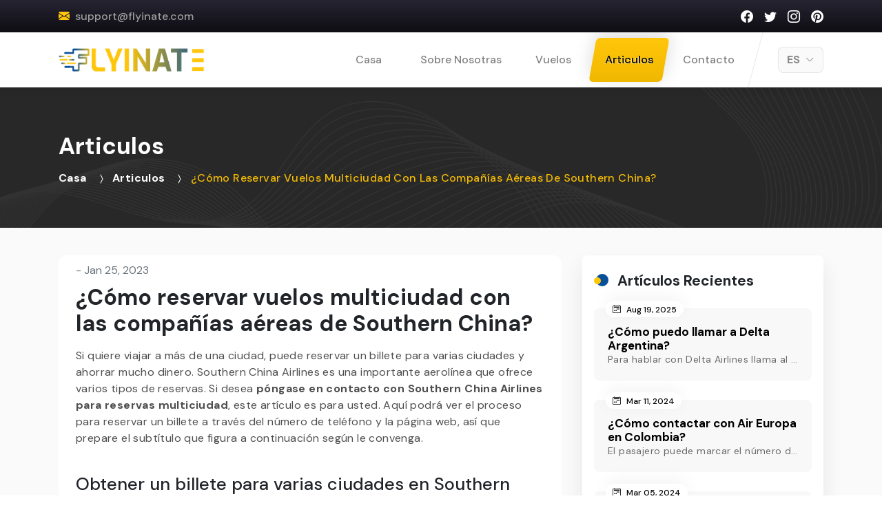

--- FILE ---
content_type: application/javascript; charset=UTF-8
request_url: https://www.flyinate.com/_next/static/chunks/pages/es/contacto-add17526cf390409.js
body_size: 1667
content:
(self.webpackChunk_N_E=self.webpackChunk_N_E||[]).push([[7969],{3300:function(e,n,s){(window.__NEXT_P=window.__NEXT_P||[]).push(["/es/contacto",function(){return s(5671)}])},5441:function(e,n,s){"use strict";s.d(n,{Z:function(){return t}});var i=s(5893),a=(s(7294),s(682));function t(e){return(0,i.jsxs)("div",{className:"breadcrumb_area full-w text-capitalize "+(e.bigbanner?e.bigbanner:"none"),style:{backgroundImage:e.bigbanner?'url("../images/bann-3.jpg")':""},children:[(0,i.jsxs)(a.Z,{children:[(0,i.jsx)("p",{className:"breadcrumb-mtitle mb-1",children:e.title}),e.linkhtml]}),e.bigbanner?(0,i.jsx)("div",{className:"shape-bottom bigbanner-wgb",children:(0,i.jsx)("svg",{xmlns:"http://www.w3.org/2000/svg",viewBox:"0 0 1000 100",preserveAspectRatio:"none",children:(0,i.jsx)("path",{className:"shape-fill",fill:"#f6f9fe",d:"M421.9,6.5c22.6-2.5,51.5,0.4,75.5,5.3c23.6,4.9,70.9,23.5,100.5,35.7c75.8,32.2,133.7,44.5,192.6,49.7 c23.6,2.1,48.7,3.5,103.4-2.5c54.7-6,106.2-25.6,106.2-25.6V0H0v30.3c0,0,72,32.6,158.4,30.5c39.2-0.7,92.8-6.7,134-22.4 c21.2-8.1,52.2-18.2,79.7-24.2C399.3,7.9,411.6,7.5,421.9,6.5z"})})}):""]})}},5671:function(e,n,s){"use strict";s.r(n),s.d(n,{default:function(){return x}});var i=s(5893),a=s(7294),t=s(6356),c=s(5171),l=s(9008),r=s.n(l),o=s(5441),d=s(1664),h=s.n(d),m=s(1163);function x(){var e=(0,m.useRouter)();return(0,a.useEffect)((function(){window.scrollTo(0,0)}),[]),(0,i.jsxs)(i.Fragment,{children:[(0,i.jsxs)(r(),{children:[(0,i.jsx)("title",{children:"Cont\xe1ctenos - Flyinate"}),(0,i.jsx)("meta",{name:"description",content:"\xa1Contacte y visite flyinate para reservar vuelos baratos y confiables ahora!"}),(0,i.jsx)("meta",{name:"keywords",content:"flyinate, cheap flight booking website, best place to book flight, online flight booking"}),(0,i.jsx)("link",{rel:"canonical",href:"https://www.flyinate.com".concat(e.asPath)})]}),(0,i.jsx)(t.Z,{}),(0,i.jsx)(o.Z,{title:"Contacto",linkhtml:(0,i.jsx)(i.Fragment,{children:(0,i.jsxs)("ul",{className:"breadcrumb text-white",children:[" ",(0,i.jsxs)("li",{className:"breadcrumb-item",children:[" ",(0,i.jsx)(h(),{href:"/es/",children:"Casa"})]})," ",(0,i.jsxs)("li",{className:"breadcrumb-item active","aria-current":"page",children:[" ","Contacto"," "]})," "]})})}),(0,i.jsx)("div",{className:"about-uspage full-w pyblock-80",children:(0,i.jsx)("div",{className:"site-content site-contact",children:(0,i.jsx)("div",{className:"container mb-1",children:(0,i.jsxs)("div",{className:"form-row",children:[(0,i.jsx)("div",{className:"col-lg-6",children:(0,i.jsxs)("div",{className:"contact-text",children:[(0,i.jsx)("h2",{children:"Nuestras Oficinas"}),(0,i.jsxs)("div",{className:"contact-box",children:[(0,i.jsx)("h3",{children:"USA"}),(0,i.jsx)("p",{children:"W Ray Rd, Chandler, AZ 85226, USA"}),(0,i.jsx)("a",{href:"#",title:"Get Direction",children:"Get Direction"})]}),(0,i.jsxs)("div",{className:"contact-box",children:[(0,i.jsx)("h3",{children:"Paris"}),(0,i.jsx)("p",{children:"Station F, 2 Parvis Alan Turing, 8742, Paris France"}),(0,i.jsx)("a",{href:"#",title:"Get Direction",children:"Obtener direcci\xf3n"})]})]})}),(0,i.jsx)("div",{className:"col-lg-6",children:(0,i.jsxs)("div",{className:"contact-form",children:[(0,i.jsx)("h2",{children:"Ponte en contacto con nosotras"}),(0,i.jsxs)("form",{action:"#",method:"POST",className:"form-underline",children:[(0,i.jsxs)("div",{className:"field-inline",children:[(0,i.jsx)("div",{className:"field-input",children:(0,i.jsx)("input",{type:"text",name:"primer nombre",placeholder:"Primer nombre"})}),(0,i.jsx)("div",{className:"field-input",children:(0,i.jsx)("input",{type:"text",name:"Apellido",placeholder:"Apellido"})})]}),(0,i.jsx)("div",{className:"field-input",children:(0,i.jsx)("input",{type:"email",name:"Email",placeholder:"Email"})}),(0,i.jsx)("div",{className:"field-input",children:(0,i.jsx)("input",{type:"tel",name:"tel",placeholder:"N\xfamero de tel\xe9fono"})}),(0,i.jsx)("div",{className:"field-textarea",children:(0,i.jsx)("textarea",{name:"Mensaje",placeholder:"Mensaje"})}),(0,i.jsx)("div",{className:"field-submit",children:(0,i.jsx)("input",{type:"submit",value:"Enviar mensaje",className:"btn"})})]})]})})]})})})}),(0,i.jsx)(c.Z,{})]})}}},function(e){e.O(0,[1664,236,1878,9774,2888,179],(function(){return n=3300,e(e.s=n);var n}));var n=e.O();_N_E=n}]);

--- FILE ---
content_type: application/javascript; charset=UTF-8
request_url: https://www.flyinate.com/_next/static/chunks/236-1db2afb83c5b002f.js
body_size: 29630
content:
(self.webpackChunk_N_E=self.webpackChunk_N_E||[]).push([[236],{2092:function(e,t,n){"use strict";n.d(t,{Z:function(){return o}});var r=n(7294);function o(){return(0,r.useState)(null)}},2029:function(e,t,n){"use strict";var r=n(7294);t.Z=function(e){const t=(0,r.useRef)(e);return(0,r.useEffect)((()=>{t.current=e}),[e]),t}},8146:function(e,t,n){"use strict";n.d(t,{Z:function(){return i}});var r=n(7294),o=n(2029);function i(e){const t=(0,o.Z)(e);return(0,r.useCallback)((function(...e){return t.current&&t.current(...e)}),[t])}},5111:function(e,t,n){"use strict";n.d(t,{Z:function(){return i}});var r=n(7294),o=n(8146);function i(e,t,n,i=!1){const a=(0,o.Z)(n);(0,r.useEffect)((()=>{const n="function"===typeof e?e():e;return n.addEventListener(t,a,i),()=>n.removeEventListener(t,a,i)}),[e])}},4357:function(e,t,n){"use strict";n.d(t,{Z:function(){return o}});var r=n(7294);function o(){const[,e]=(0,r.useReducer)((e=>!e),!1);return e}},9585:function(e,t,n){"use strict";var r=n(7294);const o="undefined"!==typeof n.g&&n.g.navigator&&"ReactNative"===n.g.navigator.product,i="undefined"!==typeof document;t.Z=i||o?r.useLayoutEffect:r.useEffect},5654:function(e,t,n){"use strict";var r=n(7294);const o=e=>e&&"function"!==typeof e?t=>{e.current=t}:e;t.Z=function(e,t){return(0,r.useMemo)((()=>function(e,t){const n=o(e),r=o(t);return e=>{n&&n(e),r&&r(e)}}(e,t)),[e,t])}},6454:function(e,t,n){"use strict";n.d(t,{Z:function(){return o}});var r=n(7294);function o(){const e=(0,r.useRef)(!0),t=(0,r.useRef)((()=>e.current));return(0,r.useEffect)((()=>(e.current=!0,()=>{e.current=!1})),[]),t.current}},8833:function(e,t,n){"use strict";n.d(t,{Z:function(){return o}});var r=n(7294);function o(e){const t=(0,r.useRef)(null);return(0,r.useEffect)((()=>{t.current=e})),t.current}},3551:function(e,t,n){"use strict";n.d(t,{Z:function(){return l}});var r=n(7294),o=(n(2092),n(2029),n(8146));n(5111);n(6454),n(8833);n(9585);new WeakMap;var i=n(861),a=n(5893);const s=["onKeyDown"];const c=r.forwardRef(((e,t)=>{let{onKeyDown:n}=e,r=function(e,t){if(null==e)return{};var n,r,o={},i=Object.keys(e);for(r=0;r<i.length;r++)n=i[r],t.indexOf(n)>=0||(o[n]=e[n]);return o}(e,s);const[c]=(0,i.FT)(Object.assign({tagName:"a"},r)),l=(0,o.Z)((e=>{c.onKeyDown(e),null==n||n(e)}));return(u=r.href)&&"#"!==u.trim()&&"button"!==r.role?(0,a.jsx)("a",Object.assign({ref:t},r,{onKeyDown:n})):(0,a.jsx)("a",Object.assign({ref:t},r,c,{onKeyDown:l}));var u}));c.displayName="Anchor";var l=c},861:function(e,t,n){"use strict";n.d(t,{FT:function(){return a}});var r=n(7294),o=n(5893);const i=["as","disabled"];function a({tagName:e,disabled:t,href:n,target:r,rel:o,role:i,onClick:a,tabIndex:s=0,type:c}){e||(e=null!=n||null!=r||null!=o?"a":"button");const l={tagName:e};if("button"===e)return[{type:c||"button",disabled:t},l];const u=r=>{(t||"a"===e&&function(e){return!e||"#"===e.trim()}(n))&&r.preventDefault(),t?r.stopPropagation():null==a||a(r)};return"a"===e&&(n||(n="#"),t&&(n=void 0)),[{role:null!=i?i:"button",disabled:void 0,tabIndex:t?void 0:s,href:n,target:"a"===e?r:void 0,"aria-disabled":t||void 0,rel:"a"===e?o:void 0,onClick:u,onKeyDown:e=>{" "===e.key&&(e.preventDefault(),u(e))}},l]}const s=r.forwardRef(((e,t)=>{let{as:n,disabled:r}=e,s=function(e,t){if(null==e)return{};var n,r,o={},i=Object.keys(e);for(r=0;r<i.length;r++)n=i[r],t.indexOf(n)>=0||(o[n]=e[n]);return o}(e,i);const[c,{tagName:l}]=a(Object.assign({tagName:n,disabled:r},s));return(0,o.jsx)(l,Object.assign({},s,c,{ref:t}))}));s.displayName="Button",t.ZP=s},2747:function(e,t,n){"use strict";n.d(t,{$F:function(){return o},PB:function(){return r}});function r(e){return`data-rr-ui-${e}`}function o(e){return`rrUi${e}`}},3577:function(e,t,n){"use strict";const r=n(7294).createContext(null);t.Z=r},5221:function(e,t,n){"use strict";n.d(t,{Z:function(){return Ke},d:function(){return He}});var r=n(7294),o=n(2092),i=n(3577),a=Object.prototype.hasOwnProperty;function s(e,t,n){for(n of e.keys())if(c(n,t))return n}function c(e,t){var n,r,o;if(e===t)return!0;if(e&&t&&(n=e.constructor)===t.constructor){if(n===Date)return e.getTime()===t.getTime();if(n===RegExp)return e.toString()===t.toString();if(n===Array){if((r=e.length)===t.length)for(;r--&&c(e[r],t[r]););return-1===r}if(n===Set){if(e.size!==t.size)return!1;for(r of e){if((o=r)&&"object"===typeof o&&!(o=s(t,o)))return!1;if(!t.has(o))return!1}return!0}if(n===Map){if(e.size!==t.size)return!1;for(r of e){if((o=r[0])&&"object"===typeof o&&!(o=s(t,o)))return!1;if(!c(r[1],t.get(o)))return!1}return!0}if(n===ArrayBuffer)e=new Uint8Array(e),t=new Uint8Array(t);else if(n===DataView){if((r=e.byteLength)===t.byteLength)for(;r--&&e.getInt8(r)===t.getInt8(r););return-1===r}if(ArrayBuffer.isView(e)){if((r=e.byteLength)===t.byteLength)for(;r--&&e[r]===t[r];);return-1===r}if(!n||"object"===typeof e){for(n in r=0,e){if(a.call(e,n)&&++r&&!a.call(t,n))return!1;if(!(n in t)||!c(e[n],t[n]))return!1}return Object.keys(t).length===r}}return e!==e&&t!==t}var l=n(6454);var u=function(e){const t=(0,l.Z)();return[e[0],(0,r.useCallback)((n=>{if(t())return e[1](n)}),[t,e[1]])]};function f(e){return e.split("-")[0]}function d(e){if(null==e)return window;if("[object Window]"!==e.toString()){var t=e.ownerDocument;return t&&t.defaultView||window}return e}function p(e){return e instanceof d(e).Element||e instanceof Element}function m(e){return e instanceof d(e).HTMLElement||e instanceof HTMLElement}function v(e){return"undefined"!==typeof ShadowRoot&&(e instanceof d(e).ShadowRoot||e instanceof ShadowRoot)}var h=Math.max,g=Math.min,b=Math.round;function y(){var e=navigator.userAgentData;return null!=e&&e.brands&&Array.isArray(e.brands)?e.brands.map((function(e){return e.brand+"/"+e.version})).join(" "):navigator.userAgent}function x(){return!/^((?!chrome|android).)*safari/i.test(y())}function w(e,t,n){void 0===t&&(t=!1),void 0===n&&(n=!1);var r=e.getBoundingClientRect(),o=1,i=1;t&&m(e)&&(o=e.offsetWidth>0&&b(r.width)/e.offsetWidth||1,i=e.offsetHeight>0&&b(r.height)/e.offsetHeight||1);var a=(p(e)?d(e):window).visualViewport,s=!x()&&n,c=(r.left+(s&&a?a.offsetLeft:0))/o,l=(r.top+(s&&a?a.offsetTop:0))/i,u=r.width/o,f=r.height/i;return{width:u,height:f,top:l,right:c+u,bottom:l+f,left:c,x:c,y:l}}function E(e){var t=w(e),n=e.offsetWidth,r=e.offsetHeight;return Math.abs(t.width-n)<=1&&(n=t.width),Math.abs(t.height-r)<=1&&(r=t.height),{x:e.offsetLeft,y:e.offsetTop,width:n,height:r}}function O(e,t){var n=t.getRootNode&&t.getRootNode();if(e.contains(t))return!0;if(n&&v(n)){var r=t;do{if(r&&e.isSameNode(r))return!0;r=r.parentNode||r.host}while(r)}return!1}function C(e){return e?(e.nodeName||"").toLowerCase():null}function j(e){return d(e).getComputedStyle(e)}function k(e){return["table","td","th"].indexOf(C(e))>=0}function N(e){return((p(e)?e.ownerDocument:e.document)||window.document).documentElement}function S(e){return"html"===C(e)?e:e.assignedSlot||e.parentNode||(v(e)?e.host:null)||N(e)}function Z(e){return m(e)&&"fixed"!==j(e).position?e.offsetParent:null}function R(e){for(var t=d(e),n=Z(e);n&&k(n)&&"static"===j(n).position;)n=Z(n);return n&&("html"===C(n)||"body"===C(n)&&"static"===j(n).position)?t:n||function(e){var t=/firefox/i.test(y());if(/Trident/i.test(y())&&m(e)&&"fixed"===j(e).position)return null;var n=S(e);for(v(n)&&(n=n.host);m(n)&&["html","body"].indexOf(C(n))<0;){var r=j(n);if("none"!==r.transform||"none"!==r.perspective||"paint"===r.contain||-1!==["transform","perspective"].indexOf(r.willChange)||t&&"filter"===r.willChange||t&&r.filter&&"none"!==r.filter)return n;n=n.parentNode}return null}(e)||t}function P(e){return["top","bottom"].indexOf(e)>=0?"x":"y"}function T(e,t,n){return h(e,g(t,n))}function D(e){return Object.assign({},{top:0,right:0,bottom:0,left:0},e)}function A(e,t){return t.reduce((function(t,n){return t[n]=e,t}),{})}var L="top",M="bottom",$="right",I="left",B="auto",_=[L,M,$,I],z="start",W="end",F="viewport",H="popper",q=_.reduce((function(e,t){return e.concat([t+"-"+z,t+"-"+W])}),[]),K=[].concat(_,[B]).reduce((function(e,t){return e.concat([t,t+"-"+z,t+"-"+W])}),[]),V=["beforeRead","read","afterRead","beforeMain","main","afterMain","beforeWrite","write","afterWrite"];var U={name:"arrow",enabled:!0,phase:"main",fn:function(e){var t,n=e.state,r=e.name,o=e.options,i=n.elements.arrow,a=n.modifiersData.popperOffsets,s=f(n.placement),c=P(s),l=[I,$].indexOf(s)>=0?"height":"width";if(i&&a){var u=function(e,t){return D("number"!==typeof(e="function"===typeof e?e(Object.assign({},t.rects,{placement:t.placement})):e)?e:A(e,_))}(o.padding,n),d=E(i),p="y"===c?L:I,m="y"===c?M:$,v=n.rects.reference[l]+n.rects.reference[c]-a[c]-n.rects.popper[l],h=a[c]-n.rects.reference[c],g=R(i),b=g?"y"===c?g.clientHeight||0:g.clientWidth||0:0,y=v/2-h/2,x=u[p],w=b-d[l]-u[m],O=b/2-d[l]/2+y,C=T(x,O,w),j=c;n.modifiersData[r]=((t={})[j]=C,t.centerOffset=C-O,t)}},effect:function(e){var t=e.state,n=e.options.element,r=void 0===n?"[data-popper-arrow]":n;null!=r&&("string"!==typeof r||(r=t.elements.popper.querySelector(r)))&&O(t.elements.popper,r)&&(t.elements.arrow=r)},requires:["popperOffsets"],requiresIfExists:["preventOverflow"]};function G(e){return e.split("-")[1]}var J={top:"auto",right:"auto",bottom:"auto",left:"auto"};function X(e){var t,n=e.popper,r=e.popperRect,o=e.placement,i=e.variation,a=e.offsets,s=e.position,c=e.gpuAcceleration,l=e.adaptive,u=e.roundOffsets,f=e.isFixed,p=a.x,m=void 0===p?0:p,v=a.y,h=void 0===v?0:v,g="function"===typeof u?u({x:m,y:h}):{x:m,y:h};m=g.x,h=g.y;var y=a.hasOwnProperty("x"),x=a.hasOwnProperty("y"),w=I,E=L,O=window;if(l){var C=R(n),k="clientHeight",S="clientWidth";if(C===d(n)&&"static"!==j(C=N(n)).position&&"absolute"===s&&(k="scrollHeight",S="scrollWidth"),o===L||(o===I||o===$)&&i===W)E=M,h-=(f&&C===O&&O.visualViewport?O.visualViewport.height:C[k])-r.height,h*=c?1:-1;if(o===I||(o===L||o===M)&&i===W)w=$,m-=(f&&C===O&&O.visualViewport?O.visualViewport.width:C[S])-r.width,m*=c?1:-1}var Z,P=Object.assign({position:s},l&&J),T=!0===u?function(e,t){var n=e.x,r=e.y,o=t.devicePixelRatio||1;return{x:b(n*o)/o||0,y:b(r*o)/o||0}}({x:m,y:h},d(n)):{x:m,y:h};return m=T.x,h=T.y,c?Object.assign({},P,((Z={})[E]=x?"0":"",Z[w]=y?"0":"",Z.transform=(O.devicePixelRatio||1)<=1?"translate("+m+"px, "+h+"px)":"translate3d("+m+"px, "+h+"px, 0)",Z)):Object.assign({},P,((t={})[E]=x?h+"px":"",t[w]=y?m+"px":"",t.transform="",t))}var Y={passive:!0};var Q={left:"right",right:"left",bottom:"top",top:"bottom"};function ee(e){return e.replace(/left|right|bottom|top/g,(function(e){return Q[e]}))}var te={start:"end",end:"start"};function ne(e){return e.replace(/start|end/g,(function(e){return te[e]}))}function re(e){var t=d(e);return{scrollLeft:t.pageXOffset,scrollTop:t.pageYOffset}}function oe(e){return w(N(e)).left+re(e).scrollLeft}function ie(e){var t=j(e),n=t.overflow,r=t.overflowX,o=t.overflowY;return/auto|scroll|overlay|hidden/.test(n+o+r)}function ae(e){return["html","body","#document"].indexOf(C(e))>=0?e.ownerDocument.body:m(e)&&ie(e)?e:ae(S(e))}function se(e,t){var n;void 0===t&&(t=[]);var r=ae(e),o=r===(null==(n=e.ownerDocument)?void 0:n.body),i=d(r),a=o?[i].concat(i.visualViewport||[],ie(r)?r:[]):r,s=t.concat(a);return o?s:s.concat(se(S(a)))}function ce(e){return Object.assign({},e,{left:e.x,top:e.y,right:e.x+e.width,bottom:e.y+e.height})}function le(e,t,n){return t===F?ce(function(e,t){var n=d(e),r=N(e),o=n.visualViewport,i=r.clientWidth,a=r.clientHeight,s=0,c=0;if(o){i=o.width,a=o.height;var l=x();(l||!l&&"fixed"===t)&&(s=o.offsetLeft,c=o.offsetTop)}return{width:i,height:a,x:s+oe(e),y:c}}(e,n)):p(t)?function(e,t){var n=w(e,!1,"fixed"===t);return n.top=n.top+e.clientTop,n.left=n.left+e.clientLeft,n.bottom=n.top+e.clientHeight,n.right=n.left+e.clientWidth,n.width=e.clientWidth,n.height=e.clientHeight,n.x=n.left,n.y=n.top,n}(t,n):ce(function(e){var t,n=N(e),r=re(e),o=null==(t=e.ownerDocument)?void 0:t.body,i=h(n.scrollWidth,n.clientWidth,o?o.scrollWidth:0,o?o.clientWidth:0),a=h(n.scrollHeight,n.clientHeight,o?o.scrollHeight:0,o?o.clientHeight:0),s=-r.scrollLeft+oe(e),c=-r.scrollTop;return"rtl"===j(o||n).direction&&(s+=h(n.clientWidth,o?o.clientWidth:0)-i),{width:i,height:a,x:s,y:c}}(N(e)))}function ue(e,t,n,r){var o="clippingParents"===t?function(e){var t=se(S(e)),n=["absolute","fixed"].indexOf(j(e).position)>=0&&m(e)?R(e):e;return p(n)?t.filter((function(e){return p(e)&&O(e,n)&&"body"!==C(e)})):[]}(e):[].concat(t),i=[].concat(o,[n]),a=i[0],s=i.reduce((function(t,n){var o=le(e,n,r);return t.top=h(o.top,t.top),t.right=g(o.right,t.right),t.bottom=g(o.bottom,t.bottom),t.left=h(o.left,t.left),t}),le(e,a,r));return s.width=s.right-s.left,s.height=s.bottom-s.top,s.x=s.left,s.y=s.top,s}function fe(e){var t,n=e.reference,r=e.element,o=e.placement,i=o?f(o):null,a=o?G(o):null,s=n.x+n.width/2-r.width/2,c=n.y+n.height/2-r.height/2;switch(i){case L:t={x:s,y:n.y-r.height};break;case M:t={x:s,y:n.y+n.height};break;case $:t={x:n.x+n.width,y:c};break;case I:t={x:n.x-r.width,y:c};break;default:t={x:n.x,y:n.y}}var l=i?P(i):null;if(null!=l){var u="y"===l?"height":"width";switch(a){case z:t[l]=t[l]-(n[u]/2-r[u]/2);break;case W:t[l]=t[l]+(n[u]/2-r[u]/2)}}return t}function de(e,t){void 0===t&&(t={});var n=t,r=n.placement,o=void 0===r?e.placement:r,i=n.strategy,a=void 0===i?e.strategy:i,s=n.boundary,c=void 0===s?"clippingParents":s,l=n.rootBoundary,u=void 0===l?F:l,f=n.elementContext,d=void 0===f?H:f,m=n.altBoundary,v=void 0!==m&&m,h=n.padding,g=void 0===h?0:h,b=D("number"!==typeof g?g:A(g,_)),y=d===H?"reference":H,x=e.rects.popper,E=e.elements[v?y:d],O=ue(p(E)?E:E.contextElement||N(e.elements.popper),c,u,a),C=w(e.elements.reference),j=fe({reference:C,element:x,strategy:"absolute",placement:o}),k=ce(Object.assign({},x,j)),S=d===H?k:C,Z={top:O.top-S.top+b.top,bottom:S.bottom-O.bottom+b.bottom,left:O.left-S.left+b.left,right:S.right-O.right+b.right},R=e.modifiersData.offset;if(d===H&&R){var P=R[o];Object.keys(Z).forEach((function(e){var t=[$,M].indexOf(e)>=0?1:-1,n=[L,M].indexOf(e)>=0?"y":"x";Z[e]+=P[n]*t}))}return Z}function pe(e,t,n){return void 0===n&&(n={x:0,y:0}),{top:e.top-t.height-n.y,right:e.right-t.width+n.x,bottom:e.bottom-t.height+n.y,left:e.left-t.width-n.x}}function me(e){return[L,$,M,I].some((function(t){return e[t]>=0}))}var ve={name:"offset",enabled:!0,phase:"main",requires:["popperOffsets"],fn:function(e){var t=e.state,n=e.options,r=e.name,o=n.offset,i=void 0===o?[0,0]:o,a=K.reduce((function(e,n){return e[n]=function(e,t,n){var r=f(e),o=[I,L].indexOf(r)>=0?-1:1,i="function"===typeof n?n(Object.assign({},t,{placement:e})):n,a=i[0],s=i[1];return a=a||0,s=(s||0)*o,[I,$].indexOf(r)>=0?{x:s,y:a}:{x:a,y:s}}(n,t.rects,i),e}),{}),s=a[t.placement],c=s.x,l=s.y;null!=t.modifiersData.popperOffsets&&(t.modifiersData.popperOffsets.x+=c,t.modifiersData.popperOffsets.y+=l),t.modifiersData[r]=a}};var he={name:"preventOverflow",enabled:!0,phase:"main",fn:function(e){var t=e.state,n=e.options,r=e.name,o=n.mainAxis,i=void 0===o||o,a=n.altAxis,s=void 0!==a&&a,c=n.boundary,l=n.rootBoundary,u=n.altBoundary,d=n.padding,p=n.tether,m=void 0===p||p,v=n.tetherOffset,b=void 0===v?0:v,y=de(t,{boundary:c,rootBoundary:l,padding:d,altBoundary:u}),x=f(t.placement),w=G(t.placement),O=!w,C=P(x),j="x"===C?"y":"x",k=t.modifiersData.popperOffsets,N=t.rects.reference,S=t.rects.popper,Z="function"===typeof b?b(Object.assign({},t.rects,{placement:t.placement})):b,D="number"===typeof Z?{mainAxis:Z,altAxis:Z}:Object.assign({mainAxis:0,altAxis:0},Z),A=t.modifiersData.offset?t.modifiersData.offset[t.placement]:null,B={x:0,y:0};if(k){if(i){var _,W="y"===C?L:I,F="y"===C?M:$,H="y"===C?"height":"width",q=k[C],K=q+y[W],V=q-y[F],U=m?-S[H]/2:0,J=w===z?N[H]:S[H],X=w===z?-S[H]:-N[H],Y=t.elements.arrow,Q=m&&Y?E(Y):{width:0,height:0},ee=t.modifiersData["arrow#persistent"]?t.modifiersData["arrow#persistent"].padding:{top:0,right:0,bottom:0,left:0},te=ee[W],ne=ee[F],re=T(0,N[H],Q[H]),oe=O?N[H]/2-U-re-te-D.mainAxis:J-re-te-D.mainAxis,ie=O?-N[H]/2+U+re+ne+D.mainAxis:X+re+ne+D.mainAxis,ae=t.elements.arrow&&R(t.elements.arrow),se=ae?"y"===C?ae.clientTop||0:ae.clientLeft||0:0,ce=null!=(_=null==A?void 0:A[C])?_:0,le=q+ie-ce,ue=T(m?g(K,q+oe-ce-se):K,q,m?h(V,le):V);k[C]=ue,B[C]=ue-q}if(s){var fe,pe="x"===C?L:I,me="x"===C?M:$,ve=k[j],he="y"===j?"height":"width",ge=ve+y[pe],be=ve-y[me],ye=-1!==[L,I].indexOf(x),xe=null!=(fe=null==A?void 0:A[j])?fe:0,we=ye?ge:ve-N[he]-S[he]-xe+D.altAxis,Ee=ye?ve+N[he]+S[he]-xe-D.altAxis:be,Oe=m&&ye?function(e,t,n){var r=T(e,t,n);return r>n?n:r}(we,ve,Ee):T(m?we:ge,ve,m?Ee:be);k[j]=Oe,B[j]=Oe-ve}t.modifiersData[r]=B}},requiresIfExists:["offset"]};function ge(e,t,n){void 0===n&&(n=!1);var r=m(t),o=m(t)&&function(e){var t=e.getBoundingClientRect(),n=b(t.width)/e.offsetWidth||1,r=b(t.height)/e.offsetHeight||1;return 1!==n||1!==r}(t),i=N(t),a=w(e,o,n),s={scrollLeft:0,scrollTop:0},c={x:0,y:0};return(r||!r&&!n)&&(("body"!==C(t)||ie(i))&&(s=function(e){return e!==d(e)&&m(e)?{scrollLeft:(t=e).scrollLeft,scrollTop:t.scrollTop}:re(e);var t}(t)),m(t)?((c=w(t,!0)).x+=t.clientLeft,c.y+=t.clientTop):i&&(c.x=oe(i))),{x:a.left+s.scrollLeft-c.x,y:a.top+s.scrollTop-c.y,width:a.width,height:a.height}}function be(e){var t=new Map,n=new Set,r=[];function o(e){n.add(e.name),[].concat(e.requires||[],e.requiresIfExists||[]).forEach((function(e){if(!n.has(e)){var r=t.get(e);r&&o(r)}})),r.push(e)}return e.forEach((function(e){t.set(e.name,e)})),e.forEach((function(e){n.has(e.name)||o(e)})),r}function ye(e){var t;return function(){return t||(t=new Promise((function(n){Promise.resolve().then((function(){t=void 0,n(e())}))}))),t}}var xe={placement:"bottom",modifiers:[],strategy:"absolute"};function we(){for(var e=arguments.length,t=new Array(e),n=0;n<e;n++)t[n]=arguments[n];return!t.some((function(e){return!(e&&"function"===typeof e.getBoundingClientRect)}))}function Ee(e){void 0===e&&(e={});var t=e,n=t.defaultModifiers,r=void 0===n?[]:n,o=t.defaultOptions,i=void 0===o?xe:o;return function(e,t,n){void 0===n&&(n=i);var o={placement:"bottom",orderedModifiers:[],options:Object.assign({},xe,i),modifiersData:{},elements:{reference:e,popper:t},attributes:{},styles:{}},a=[],s=!1,c={state:o,setOptions:function(n){var s="function"===typeof n?n(o.options):n;l(),o.options=Object.assign({},i,o.options,s),o.scrollParents={reference:p(e)?se(e):e.contextElement?se(e.contextElement):[],popper:se(t)};var u=function(e){var t=be(e);return V.reduce((function(e,n){return e.concat(t.filter((function(e){return e.phase===n})))}),[])}(function(e){var t=e.reduce((function(e,t){var n=e[t.name];return e[t.name]=n?Object.assign({},n,t,{options:Object.assign({},n.options,t.options),data:Object.assign({},n.data,t.data)}):t,e}),{});return Object.keys(t).map((function(e){return t[e]}))}([].concat(r,o.options.modifiers)));return o.orderedModifiers=u.filter((function(e){return e.enabled})),o.orderedModifiers.forEach((function(e){var t=e.name,n=e.options,r=void 0===n?{}:n,i=e.effect;if("function"===typeof i){var s=i({state:o,name:t,instance:c,options:r}),l=function(){};a.push(s||l)}})),c.update()},forceUpdate:function(){if(!s){var e=o.elements,t=e.reference,n=e.popper;if(we(t,n)){o.rects={reference:ge(t,R(n),"fixed"===o.options.strategy),popper:E(n)},o.reset=!1,o.placement=o.options.placement,o.orderedModifiers.forEach((function(e){return o.modifiersData[e.name]=Object.assign({},e.data)}));for(var r=0;r<o.orderedModifiers.length;r++)if(!0!==o.reset){var i=o.orderedModifiers[r],a=i.fn,l=i.options,u=void 0===l?{}:l,f=i.name;"function"===typeof a&&(o=a({state:o,options:u,name:f,instance:c})||o)}else o.reset=!1,r=-1}}},update:ye((function(){return new Promise((function(e){c.forceUpdate(),e(o)}))})),destroy:function(){l(),s=!0}};if(!we(e,t))return c;function l(){a.forEach((function(e){return e()})),a=[]}return c.setOptions(n).then((function(e){!s&&n.onFirstUpdate&&n.onFirstUpdate(e)})),c}}const Oe=Ee({defaultModifiers:[{name:"hide",enabled:!0,phase:"main",requiresIfExists:["preventOverflow"],fn:function(e){var t=e.state,n=e.name,r=t.rects.reference,o=t.rects.popper,i=t.modifiersData.preventOverflow,a=de(t,{elementContext:"reference"}),s=de(t,{altBoundary:!0}),c=pe(a,r),l=pe(s,o,i),u=me(c),f=me(l);t.modifiersData[n]={referenceClippingOffsets:c,popperEscapeOffsets:l,isReferenceHidden:u,hasPopperEscaped:f},t.attributes.popper=Object.assign({},t.attributes.popper,{"data-popper-reference-hidden":u,"data-popper-escaped":f})}},{name:"popperOffsets",enabled:!0,phase:"read",fn:function(e){var t=e.state,n=e.name;t.modifiersData[n]=fe({reference:t.rects.reference,element:t.rects.popper,strategy:"absolute",placement:t.placement})},data:{}},{name:"computeStyles",enabled:!0,phase:"beforeWrite",fn:function(e){var t=e.state,n=e.options,r=n.gpuAcceleration,o=void 0===r||r,i=n.adaptive,a=void 0===i||i,s=n.roundOffsets,c=void 0===s||s,l={placement:f(t.placement),variation:G(t.placement),popper:t.elements.popper,popperRect:t.rects.popper,gpuAcceleration:o,isFixed:"fixed"===t.options.strategy};null!=t.modifiersData.popperOffsets&&(t.styles.popper=Object.assign({},t.styles.popper,X(Object.assign({},l,{offsets:t.modifiersData.popperOffsets,position:t.options.strategy,adaptive:a,roundOffsets:c})))),null!=t.modifiersData.arrow&&(t.styles.arrow=Object.assign({},t.styles.arrow,X(Object.assign({},l,{offsets:t.modifiersData.arrow,position:"absolute",adaptive:!1,roundOffsets:c})))),t.attributes.popper=Object.assign({},t.attributes.popper,{"data-popper-placement":t.placement})},data:{}},{name:"eventListeners",enabled:!0,phase:"write",fn:function(){},effect:function(e){var t=e.state,n=e.instance,r=e.options,o=r.scroll,i=void 0===o||o,a=r.resize,s=void 0===a||a,c=d(t.elements.popper),l=[].concat(t.scrollParents.reference,t.scrollParents.popper);return i&&l.forEach((function(e){e.addEventListener("scroll",n.update,Y)})),s&&c.addEventListener("resize",n.update,Y),function(){i&&l.forEach((function(e){e.removeEventListener("scroll",n.update,Y)})),s&&c.removeEventListener("resize",n.update,Y)}},data:{}},ve,{name:"flip",enabled:!0,phase:"main",fn:function(e){var t=e.state,n=e.options,r=e.name;if(!t.modifiersData[r]._skip){for(var o=n.mainAxis,i=void 0===o||o,a=n.altAxis,s=void 0===a||a,c=n.fallbackPlacements,l=n.padding,u=n.boundary,d=n.rootBoundary,p=n.altBoundary,m=n.flipVariations,v=void 0===m||m,h=n.allowedAutoPlacements,g=t.options.placement,b=f(g),y=c||(b===g||!v?[ee(g)]:function(e){if(f(e)===B)return[];var t=ee(e);return[ne(e),t,ne(t)]}(g)),x=[g].concat(y).reduce((function(e,n){return e.concat(f(n)===B?function(e,t){void 0===t&&(t={});var n=t,r=n.placement,o=n.boundary,i=n.rootBoundary,a=n.padding,s=n.flipVariations,c=n.allowedAutoPlacements,l=void 0===c?K:c,u=G(r),d=u?s?q:q.filter((function(e){return G(e)===u})):_,p=d.filter((function(e){return l.indexOf(e)>=0}));0===p.length&&(p=d);var m=p.reduce((function(t,n){return t[n]=de(e,{placement:n,boundary:o,rootBoundary:i,padding:a})[f(n)],t}),{});return Object.keys(m).sort((function(e,t){return m[e]-m[t]}))}(t,{placement:n,boundary:u,rootBoundary:d,padding:l,flipVariations:v,allowedAutoPlacements:h}):n)}),[]),w=t.rects.reference,E=t.rects.popper,O=new Map,C=!0,j=x[0],k=0;k<x.length;k++){var N=x[k],S=f(N),Z=G(N)===z,R=[L,M].indexOf(S)>=0,P=R?"width":"height",T=de(t,{placement:N,boundary:u,rootBoundary:d,altBoundary:p,padding:l}),D=R?Z?$:I:Z?M:L;w[P]>E[P]&&(D=ee(D));var A=ee(D),W=[];if(i&&W.push(T[S]<=0),s&&W.push(T[D]<=0,T[A]<=0),W.every((function(e){return e}))){j=N,C=!1;break}O.set(N,W)}if(C)for(var F=function(e){var t=x.find((function(t){var n=O.get(t);if(n)return n.slice(0,e).every((function(e){return e}))}));if(t)return j=t,"break"},H=v?3:1;H>0;H--){if("break"===F(H))break}t.placement!==j&&(t.modifiersData[r]._skip=!0,t.placement=j,t.reset=!0)}},requiresIfExists:["offset"],data:{_skip:!1}},he,U]}),Ce=["enabled","placement","strategy","modifiers"];const je={name:"applyStyles",enabled:!1,phase:"afterWrite",fn:()=>{}},ke={name:"ariaDescribedBy",enabled:!0,phase:"afterWrite",effect:({state:e})=>()=>{const{reference:t,popper:n}=e.elements;if("removeAttribute"in t){const e=(t.getAttribute("aria-describedby")||"").split(",").filter((e=>e.trim()!==n.id));e.length?t.setAttribute("aria-describedby",e.join(",")):t.removeAttribute("aria-describedby")}},fn:({state:e})=>{var t;const{popper:n,reference:r}=e.elements,o=null==(t=n.getAttribute("role"))?void 0:t.toLowerCase();if(n.id&&"tooltip"===o&&"setAttribute"in r){const e=r.getAttribute("aria-describedby");if(e&&-1!==e.split(",").indexOf(n.id))return;r.setAttribute("aria-describedby",e?`${e},${n.id}`:n.id)}}},Ne=[];var Se=function(e,t,n={}){let{enabled:o=!0,placement:i="bottom",strategy:a="absolute",modifiers:s=Ne}=n,l=function(e,t){if(null==e)return{};var n,r,o={},i=Object.keys(e);for(r=0;r<i.length;r++)n=i[r],t.indexOf(n)>=0||(o[n]=e[n]);return o}(n,Ce);const f=(0,r.useRef)(s),d=(0,r.useRef)(),p=(0,r.useCallback)((()=>{var e;null==(e=d.current)||e.update()}),[]),m=(0,r.useCallback)((()=>{var e;null==(e=d.current)||e.forceUpdate()}),[]),[v,h]=u((0,r.useState)({placement:i,update:p,forceUpdate:m,attributes:{},styles:{popper:{},arrow:{}}})),g=(0,r.useMemo)((()=>({name:"updateStateModifier",enabled:!0,phase:"write",requires:["computeStyles"],fn:({state:e})=>{const t={},n={};Object.keys(e.elements).forEach((r=>{t[r]=e.styles[r],n[r]=e.attributes[r]})),h({state:e,styles:t,attributes:n,update:p,forceUpdate:m,placement:e.placement})}})),[p,m,h]),b=(0,r.useMemo)((()=>(c(f.current,s)||(f.current=s),f.current)),[s]);return(0,r.useEffect)((()=>{d.current&&o&&d.current.setOptions({placement:i,strategy:a,modifiers:[...b,g,je]})}),[a,i,g,o,b]),(0,r.useEffect)((()=>{if(o&&null!=e&&null!=t)return d.current=Oe(e,t,Object.assign({},l,{placement:i,strategy:a,modifiers:[...b,ke,g]})),()=>{null!=d.current&&(d.current.destroy(),d.current=void 0,h((e=>Object.assign({},e,{attributes:{},styles:{popper:{}}}))))}}),[o,e,t]),v},Ze=n(424),Re=n(5096),Pe=n(7216),Te=n(8146),De=n(2473),Ae=n.n(De);const Le=()=>{};const Me=e=>e&&("current"in e?e.current:e),$e={click:"mousedown",mouseup:"mousedown",pointerup:"pointerdown"};var Ie=function(e,t=Le,{disabled:n,clickTrigger:o="click"}={}){const i=(0,r.useRef)(!1),a=(0,r.useRef)(!1),s=(0,r.useCallback)((t=>{const n=Me(e);var r;Ae()(!!n,"ClickOutside captured a close event but does not have a ref to compare it to. useClickOutside(), should be passed a ref that resolves to a DOM node"),i.current=!n||!!((r=t).metaKey||r.altKey||r.ctrlKey||r.shiftKey)||!function(e){return 0===e.button}(t)||!!(0,Ze.Z)(n,t.target)||a.current,a.current=!1}),[e]),c=(0,Te.Z)((t=>{const n=Me(e);n&&(0,Ze.Z)(n,t.target)&&(a.current=!0)})),l=(0,Te.Z)((e=>{i.current||t(e)}));(0,r.useEffect)((()=>{var t,r;if(n||null==e)return;const i=(0,Pe.Z)(Me(e)),a=i.defaultView||window;let u=null!=(t=a.event)?t:null==(r=a.parent)?void 0:r.event,f=null;$e[o]&&(f=(0,Re.Z)(i,$e[o],c,!0));const d=(0,Re.Z)(i,o,s,!0),p=(0,Re.Z)(i,o,(e=>{e!==u?l(e):u=void 0}));let m=[];return"ontouchstart"in i.documentElement&&(m=[].slice.call(i.body.children).map((e=>(0,Re.Z)(e,"mousemove",Le)))),()=>{null==f||f(),d(),p(),m.forEach((e=>e()))}}),[e,n,o,s,c,l])};function Be(e={}){return Array.isArray(e)?e:Object.keys(e).map((t=>(e[t].name=t,e[t])))}function _e({enabled:e,enableEvents:t,placement:n,flip:r,offset:o,fixed:i,containerPadding:a,arrowElement:s,popperConfig:c={}}){var l,u,f,d,p;const m=function(e){const t={};return Array.isArray(e)?(null==e||e.forEach((e=>{t[e.name]=e})),t):e||t}(c.modifiers);return Object.assign({},c,{placement:n,enabled:e,strategy:i?"fixed":c.strategy,modifiers:Be(Object.assign({},m,{eventListeners:{enabled:t,options:null==(l=m.eventListeners)?void 0:l.options},preventOverflow:Object.assign({},m.preventOverflow,{options:a?Object.assign({padding:a},null==(u=m.preventOverflow)?void 0:u.options):null==(f=m.preventOverflow)?void 0:f.options}),offset:{options:Object.assign({offset:o},null==(d=m.offset)?void 0:d.options)},arrow:Object.assign({},m.arrow,{enabled:!!s,options:Object.assign({},null==(p=m.arrow)?void 0:p.options,{element:s})}),flip:Object.assign({enabled:!!r},m.flip)}))})}var ze=n(5893);const We=["children"];const Fe=()=>{};function He(e={}){const t=(0,r.useContext)(i.Z),[n,a]=(0,o.Z)(),s=(0,r.useRef)(!1),{flip:c,offset:l,rootCloseEvent:u,fixed:f=!1,placement:d,popperConfig:p={},enableEventListeners:m=!0,usePopper:v=!!t}=e,h=null==(null==t?void 0:t.show)?!!e.show:t.show;h&&!s.current&&(s.current=!0);const{placement:g,setMenu:b,menuElement:y,toggleElement:x}=t||{},w=Se(x,y,_e({placement:d||g||"bottom-start",enabled:v,enableEvents:null==m?h:m,offset:l,flip:c,fixed:f,arrowElement:n,popperConfig:p})),E=Object.assign({ref:b||Fe,"aria-labelledby":null==x?void 0:x.id},w.attributes.popper,{style:w.styles.popper}),O={show:h,placement:g,hasShown:s.current,toggle:null==t?void 0:t.toggle,popper:v?w:null,arrowProps:v?Object.assign({ref:a},w.attributes.arrow,{style:w.styles.arrow}):{}};return Ie(y,(e=>{null==t||t.toggle(!1,e)}),{clickTrigger:u,disabled:!h}),[E,O]}function qe(e){let{children:t}=e,n=function(e,t){if(null==e)return{};var n,r,o={},i=Object.keys(e);for(r=0;r<i.length;r++)n=i[r],t.indexOf(n)>=0||(o[n]=e[n]);return o}(e,We);const[r,o]=He(n);return(0,ze.jsx)(ze.Fragment,{children:t(r,o)})}qe.displayName="DropdownMenu",qe.defaultProps={usePopper:!0};var Ke=qe},4061:function(e,t,n){"use strict";n.d(t,{ZP:function(){return x},bt:function(){return h},Jr:function(){return b}});var r=n(7294);const o={prefix:String(Math.round(1e10*Math.random())),current:0},i=r.createContext(o),a=r.createContext(!1);let s=Boolean("undefined"!==typeof window&&window.document&&window.document.createElement),c=new WeakMap;function l(e=!1){let t=(0,r.useContext)(i),n=(0,r.useRef)(null);if(null===n.current&&!e){var o,a;let e=null===(a=r.__SECRET_INTERNALS_DO_NOT_USE_OR_YOU_WILL_BE_FIRED)||void 0===a||null===(o=a.ReactCurrentOwner)||void 0===o?void 0:o.current;if(e){let n=c.get(e);null==n?c.set(e,{id:t.current,state:e.memoizedState}):e.memoizedState!==n.state&&(t.current=n.id,c.delete(e))}n.current=++t.current}return n.current}const u="function"===typeof r.useId?function(e){let t=r.useId(),[n]=(0,r.useState)("function"===typeof r.useSyncExternalStore?r.useSyncExternalStore(p,f,d):(0,r.useContext)(a));return e||`${n?"react-aria":`react-aria${o.prefix}`}-${t}`}:function(e){let t=(0,r.useContext)(i);t!==o||s||console.warn("When server rendering, you must wrap your application in an <SSRProvider> to ensure consistent ids are generated between the client and server.");let n=l(!!e),a=`react-aria${t.prefix}`;return e||`${a}-${n}`};function f(){return!1}function d(){return!0}function p(e){return()=>{}}var m=n(3577),v=n(5893);const h=e=>{var t;return"menu"===(null==(t=e.getAttribute("role"))?void 0:t.toLowerCase())},g=()=>{};function b(){const e=u(),{show:t=!1,toggle:n=g,setToggle:o,menuElement:i}=(0,r.useContext)(m.Z)||{},a=(0,r.useCallback)((e=>{n(!t,e)}),[t,n]),s={id:e,ref:o||g,onClick:a,"aria-expanded":!!t};return i&&h(i)&&(s["aria-haspopup"]=!0),[s,{show:t,toggle:n}]}function y({children:e}){const[t,n]=b();return(0,v.jsx)(v.Fragment,{children:e(t,n)})}y.displayName="DropdownToggle";var x=y},6056:function(e,t,n){"use strict";const r=n(7294).createContext(null);r.displayName="NavContext",t.Z=r},7126:function(e,t,n){"use strict";n.d(t,{h:function(){return o}});const r=n(7294).createContext(null),o=(e,t=null)=>null!=e?String(e):t||null;t.Z=r},2963:function(e,t,n){"use strict";n.d(t,{Z:function(){return a}});var r=n(7294),o=n(3004);const i=(0,r.createContext)(o.Z?window:void 0);i.Provider;function a(){return(0,r.useContext)(i)}},9361:function(e,t){"use strict";t.Z=function(e,t,n){t in e?Object.defineProperty(e,t,{value:n,enumerable:!0,configurable:!0,writable:!0}):e[t]=n;return e}},9351:function(e,t,n){"use strict";var r=n(3004),o=!1,i=!1;try{var a={get passive(){return o=!0},get once(){return i=o=!0}};r.Z&&(window.addEventListener("test",a,a),window.removeEventListener("test",a,!0))}catch(s){}t.ZP=function(e,t,n,r){if(r&&"boolean"!==typeof r&&!i){var a=r.once,s=r.capture,c=n;!i&&a&&(c=n.__once||function e(r){this.removeEventListener(t,e,s),n.call(this,r)},n.__once=c),e.addEventListener(t,c,o?r:s)}e.addEventListener(t,n,r)}},3004:function(e,t){"use strict";t.Z=!("undefined"===typeof window||!window.document||!window.document.createElement)},424:function(e,t,n){"use strict";function r(e,t){return e.contains?e.contains(t):e.compareDocumentPosition?e===t||!!(16&e.compareDocumentPosition(t)):void 0}n.d(t,{Z:function(){return r}})},5096:function(e,t,n){"use strict";n.d(t,{Z:function(){return i}});var r=n(9351);var o=function(e,t,n,r){var o=r&&"boolean"!==typeof r?r.capture:r;e.removeEventListener(t,n,o),n.__once&&e.removeEventListener(t,n.__once,o)};var i=function(e,t,n,i){return(0,r.ZP)(e,t,n,i),function(){o(e,t,n,i)}}},7216:function(e,t,n){"use strict";function r(e){return e&&e.ownerDocument||document}n.d(t,{Z:function(){return r}})},930:function(e,t,n){"use strict";n.d(t,{Z:function(){return o}});var r=Function.prototype.bind.call(Function.prototype.call,[].slice);function o(e,t){return r(e.querySelectorAll(t))}},1143:function(e){"use strict";e.exports=function(e,t,n,r,o,i,a,s){if(!e){var c;if(void 0===t)c=new Error("Minified exception occurred; use the non-minified dev environment for the full error message and additional helpful warnings.");else{var l=[n,r,o,i,a,s],u=0;(c=new Error(t.replace(/%s/g,(function(){return l[u++]})))).name="Invariant Violation"}throw c.framesToPop=1,c}}},8045:function(e,t,n){"use strict";Object.defineProperty(t,"__esModule",{value:!0});var r=n(9361).Z,o=n(4941).Z,i=n(3929).Z;Object.defineProperty(t,"__esModule",{value:!0}),t.default=function(e){var t=e.src,n=e.sizes,s=e.unoptimized,c=void 0!==s&&s,v=e.priority,h=void 0!==v&&v,x=e.loading,j=e.lazyRoot,N=void 0===j?null:j,S=e.lazyBoundary,Z=e.className,R=e.quality,P=e.width,T=e.height,D=e.style,A=e.objectFit,L=e.objectPosition,M=e.onLoadingComplete,$=e.placeholder,I=void 0===$?"empty":$,B=e.blurDataURL,_=l(e,["src","sizes","unoptimized","priority","loading","lazyRoot","lazyBoundary","className","quality","width","height","style","objectFit","objectPosition","onLoadingComplete","placeholder","blurDataURL"]),z=u.useContext(m.ImageConfigContext),W=u.useMemo((function(){var e=g||z||d.imageConfigDefault,t=i(e.deviceSizes).concat(i(e.imageSizes)).sort((function(e,t){return e-t})),n=e.deviceSizes.sort((function(e,t){return e-t}));return a({},e,{allSizes:t,deviceSizes:n})}),[z]),F=_,H=n?"responsive":"intrinsic";"layout"in F&&(F.layout&&(H=F.layout),delete F.layout);var q=C;if("loader"in F){if(F.loader){var K=F.loader;q=function(e){e.config;var t=l(e,["config"]);return K(t)}}delete F.loader}var V="";if(function(e){return"object"===typeof e&&(w(e)||function(e){return void 0!==e.src}(e))}(t)){var U=w(t)?t.default:t;if(!U.src)throw new Error("An object should only be passed to the image component src parameter if it comes from a static image import. It must include src. Received ".concat(JSON.stringify(U)));if(B=B||U.blurDataURL,V=U.src,(!H||"fill"!==H)&&(T=T||U.height,P=P||U.width,!U.height||!U.width))throw new Error("An object should only be passed to the image component src parameter if it comes from a static image import. It must include height and width. Received ".concat(JSON.stringify(U)))}var G=!h&&("lazy"===x||"undefined"===typeof x);((t="string"===typeof t?t:V).startsWith("data:")||t.startsWith("blob:"))&&(c=!0,G=!1);b.has(t)&&(G=!1);W.unoptimized&&(c=!0);var J,X=o(u.useState(!1),2),Y=X[0],Q=X[1],ee=o(p.useIntersection({rootRef:N,rootMargin:S||"200px",disabled:!G}),3),te=ee[0],ne=ee[1],re=ee[2],oe=!G||ne,ie={boxSizing:"border-box",display:"block",overflow:"hidden",width:"initial",height:"initial",background:"none",opacity:1,border:0,margin:0,padding:0},ae={boxSizing:"border-box",display:"block",width:"initial",height:"initial",background:"none",opacity:1,border:0,margin:0,padding:0},se=!1,ce={position:"absolute",top:0,left:0,bottom:0,right:0,boxSizing:"border-box",padding:0,border:"none",margin:"auto",display:"block",width:0,height:0,minWidth:"100%",maxWidth:"100%",minHeight:"100%",maxHeight:"100%",objectFit:A,objectPosition:L},le=O(P),ue=O(T),fe=O(R);0;var de=Object.assign({},D,ce),pe="blur"!==I||Y?{}:{backgroundSize:A||"cover",backgroundPosition:L||"0% 0%",filter:"blur(20px)",backgroundImage:'url("'.concat(B,'")')};if("fill"===H)ie.display="block",ie.position="absolute",ie.top=0,ie.left=0,ie.bottom=0,ie.right=0;else if("undefined"!==typeof le&&"undefined"!==typeof ue){var me=ue/le,ve=isNaN(me)?"100%":"".concat(100*me,"%");"responsive"===H?(ie.display="block",ie.position="relative",se=!0,ae.paddingTop=ve):"intrinsic"===H?(ie.display="inline-block",ie.position="relative",ie.maxWidth="100%",se=!0,ae.maxWidth="100%",J="data:image/svg+xml,%3csvg%20xmlns=%27http://www.w3.org/2000/svg%27%20version=%271.1%27%20width=%27".concat(le,"%27%20height=%27").concat(ue,"%27/%3e")):"fixed"===H&&(ie.display="inline-block",ie.position="relative",ie.width=le,ie.height=ue)}else 0;var he={src:y,srcSet:void 0,sizes:void 0};oe&&(he=E({config:W,src:t,unoptimized:c,layout:H,width:le,quality:fe,sizes:n,loader:q}));var ge=t;0;var be;0;var ye=(r(be={},"imagesrcset",he.srcSet),r(be,"imagesizes",he.sizes),r(be,"crossOrigin",F.crossOrigin),be),xe=u.default.useLayoutEffect,we=u.useRef(M),Ee=u.useRef(t);u.useEffect((function(){we.current=M}),[M]),xe((function(){Ee.current!==t&&(re(),Ee.current=t)}),[re,t]);var Oe=a({isLazy:G,imgAttributes:he,heightInt:ue,widthInt:le,qualityInt:fe,layout:H,className:Z,imgStyle:de,blurStyle:pe,loading:x,config:W,unoptimized:c,placeholder:I,loader:q,srcString:ge,onLoadingCompleteRef:we,setBlurComplete:Q,setIntersection:te,isVisible:oe,noscriptSizes:n},F);return u.default.createElement(u.default.Fragment,null,u.default.createElement("span",{style:ie},se?u.default.createElement("span",{style:ae},J?u.default.createElement("img",{style:{display:"block",maxWidth:"100%",width:"initial",height:"initial",background:"none",opacity:1,border:0,margin:0,padding:0},alt:"","aria-hidden":!0,src:J}):null):null,u.default.createElement(k,Object.assign({},Oe))),h?u.default.createElement(f.default,null,u.default.createElement("link",Object.assign({key:"__nimg-"+he.src+he.srcSet+he.sizes,rel:"preload",as:"image",href:he.srcSet?void 0:he.src},ye))):null)};var a=n(6495).Z,s=n(2648).Z,c=n(1598).Z,l=n(7273).Z,u=c(n(7294)),f=s(n(5443)),d=n(9309),p=n(7190),m=n(9977),v=(n(3794),n(2392));function h(e){return"/"===e[0]?e.slice(1):e}var g={deviceSizes:[640,750,828,1080,1200,1920,2048,3840],imageSizes:[16,32,48,64,96,128,256,384],path:"/_next/image",loader:"default",dangerouslyAllowSVG:!1,unoptimized:!1},b=new Set,y=(new Map,"[data-uri]");var x=new Map([["default",function(e){var t=e.config,n=e.src,r=e.width,o=e.quality;return n.endsWith(".svg")&&!t.dangerouslyAllowSVG?n:"".concat(v.normalizePathTrailingSlash(t.path),"?url=").concat(encodeURIComponent(n),"&w=").concat(r,"&q=").concat(o||75)}],["imgix",function(e){var t=e.config,n=e.src,r=e.width,o=e.quality,i=new URL("".concat(t.path).concat(h(n))),a=i.searchParams;return a.set("auto",a.getAll("auto").join(",")||"format"),a.set("fit",a.get("fit")||"max"),a.set("w",a.get("w")||r.toString()),o&&a.set("q",o.toString()),i.href}],["cloudinary",function(e){var t=e.config,n=e.src,r=["f_auto","c_limit","w_"+e.width,"q_"+(e.quality||"auto")].join(",")+"/";return"".concat(t.path).concat(r).concat(h(n))}],["akamai",function(e){var t=e.config,n=e.src,r=e.width;return"".concat(t.path).concat(h(n),"?imwidth=").concat(r)}],["custom",function(e){var t=e.src;throw new Error('Image with src "'.concat(t,'" is missing "loader" prop.')+"\nRead more: https://nextjs.org/docs/messages/next-image-missing-loader")}]]);function w(e){return void 0!==e.default}function E(e){var t=e.config,n=e.src,r=e.unoptimized,o=e.layout,a=e.width,s=e.quality,c=e.sizes,l=e.loader;if(r)return{src:n,srcSet:void 0,sizes:void 0};var u=function(e,t,n,r){var o=e.deviceSizes,a=e.allSizes;if(r&&("fill"===n||"responsive"===n)){for(var s,c=/(^|\s)(1?\d?\d)vw/g,l=[];s=c.exec(r);s)l.push(parseInt(s[2]));if(l.length){var u,f=.01*(u=Math).min.apply(u,i(l));return{widths:a.filter((function(e){return e>=o[0]*f})),kind:"w"}}return{widths:a,kind:"w"}}return"number"!==typeof t||"fill"===n||"responsive"===n?{widths:o,kind:"w"}:{widths:i(new Set([t,2*t].map((function(e){return a.find((function(t){return t>=e}))||a[a.length-1]})))),kind:"x"}}(t,a,o,c),f=u.widths,d=u.kind,p=f.length-1;return{sizes:c||"w"!==d?c:"100vw",srcSet:f.map((function(e,r){return"".concat(l({config:t,src:n,quality:s,width:e})," ").concat("w"===d?e:r+1).concat(d)})).join(", "),src:l({config:t,src:n,quality:s,width:f[p]})}}function O(e){return"number"===typeof e?e:"string"===typeof e?parseInt(e,10):void 0}function C(e){var t,n=(null==(t=e.config)?void 0:t.loader)||"default",r=x.get(n);if(r)return r(e);throw new Error('Unknown "loader" found in "next.config.js". Expected: '.concat(d.VALID_LOADERS.join(", "),". Received: ").concat(n))}function j(e,t,n,r,o,i){e&&e.src!==y&&e["data-loaded-src"]!==t&&(e["data-loaded-src"]=t,("decode"in e?e.decode():Promise.resolve()).catch((function(){})).then((function(){if(e.parentNode&&(b.add(t),"blur"===r&&i(!0),null==o?void 0:o.current)){var n=e.naturalWidth,a=e.naturalHeight;o.current({naturalWidth:n,naturalHeight:a})}})))}var k=function(e){var t=e.imgAttributes,n=(e.heightInt,e.widthInt),r=e.qualityInt,o=e.layout,i=e.className,s=e.imgStyle,c=e.blurStyle,f=e.isLazy,d=e.placeholder,p=e.loading,m=e.srcString,v=e.config,h=e.unoptimized,g=e.loader,b=e.onLoadingCompleteRef,y=e.setBlurComplete,x=e.setIntersection,w=e.onLoad,O=e.onError,C=(e.isVisible,e.noscriptSizes),k=l(e,["imgAttributes","heightInt","widthInt","qualityInt","layout","className","imgStyle","blurStyle","isLazy","placeholder","loading","srcString","config","unoptimized","loader","onLoadingCompleteRef","setBlurComplete","setIntersection","onLoad","onError","isVisible","noscriptSizes"]);return p=f?"lazy":p,u.default.createElement(u.default.Fragment,null,u.default.createElement("img",Object.assign({},k,t,{decoding:"async","data-nimg":o,className:i,style:a({},s,c),ref:u.useCallback((function(e){x(e),(null==e?void 0:e.complete)&&j(e,m,0,d,b,y)}),[x,m,o,d,b,y]),onLoad:function(e){j(e.currentTarget,m,0,d,b,y),w&&w(e)},onError:function(e){"blur"===d&&y(!0),O&&O(e)}})),(f||"blur"===d)&&u.default.createElement("noscript",null,u.default.createElement("img",Object.assign({},k,E({config:v,src:m,unoptimized:h,layout:o,width:n,quality:r,sizes:C,loader:g}),{decoding:"async","data-nimg":o,style:s,className:i,loading:p}))))};("function"===typeof t.default||"object"===typeof t.default&&null!==t.default)&&"undefined"===typeof t.default.__esModule&&(Object.defineProperty(t.default,"__esModule",{value:!0}),Object.assign(t.default,t),e.exports=t.default)},5675:function(e,t,n){e.exports=n(8045)},4391:function(e,t,n){"use strict";Object.defineProperty(t,"__esModule",{value:!0}),t.default=function(){for(var e=arguments.length,t=Array(e),n=0;n<e;n++)t[n]=arguments[n];function r(){for(var e=arguments.length,n=Array(e),r=0;r<e;r++)n[r]=arguments[r];var o=null;return t.forEach((function(e){if(null==o){var t=e.apply(void 0,n);null!=t&&(o=t)}})),o}return(0,i.default)(r)};var r,o=n(2613),i=(r=o)&&r.__esModule?r:{default:r};e.exports=t.default},2613:function(e,t){"use strict";Object.defineProperty(t,"__esModule",{value:!0}),t.default=function(e){function t(t,n,r,o,i,a){var s=o||"<<anonymous>>",c=a||r;if(null==n[r])return t?new Error("Required "+i+" `"+c+"` was not specified in `"+s+"`."):null;for(var l=arguments.length,u=Array(l>6?l-6:0),f=6;f<l;f++)u[f-6]=arguments[f];return e.apply(void 0,[n,r,s,i,c].concat(u))}var n=t.bind(null,!1);return n.isRequired=t.bind(null,!0),n},e.exports=t.default},2703:function(e,t,n){"use strict";var r=n(414);function o(){}function i(){}i.resetWarningCache=o,e.exports=function(){function e(e,t,n,o,i,a){if(a!==r){var s=new Error("Calling PropTypes validators directly is not supported by the `prop-types` package. Use PropTypes.checkPropTypes() to call them. Read more at http://fb.me/use-check-prop-types");throw s.name="Invariant Violation",s}}function t(){return e}e.isRequired=e;var n={array:e,bigint:e,bool:e,func:e,number:e,object:e,string:e,symbol:e,any:e,arrayOf:t,element:e,elementType:e,instanceOf:t,node:e,objectOf:t,oneOf:t,oneOfType:t,shape:t,exact:t,checkPropTypes:i,resetWarningCache:o};return n.PropTypes=n,n}},5697:function(e,t,n){e.exports=n(2703)()},414:function(e){"use strict";e.exports="SECRET_DO_NOT_PASS_THIS_OR_YOU_WILL_BE_FIRED"},1555:function(e,t,n){"use strict";var r=n(3967),o=n.n(r),i=n(7294),a=n(6792),s=n(5893);const c=i.forwardRef(((e,t)=>{const[{className:n,...r},{as:i="div",bsPrefix:c,spans:l}]=function({as:e,bsPrefix:t,className:n,...r}){t=(0,a.vE)(t,"col");const i=(0,a.pi)(),s=(0,a.zG)(),c=[],l=[];return i.forEach((e=>{const n=r[e];let o,i,a;delete r[e],"object"===typeof n&&null!=n?({span:o,offset:i,order:a}=n):o=n;const u=e!==s?`-${e}`:"";o&&c.push(!0===o?`${t}${u}`:`${t}${u}-${o}`),null!=a&&l.push(`order${u}-${a}`),null!=i&&l.push(`offset${u}-${i}`)})),[{...r,className:o()(n,...c,...l)},{as:e,bsPrefix:t,spans:c}]}(e);return(0,s.jsx)(i,{...r,ref:t,className:o()(n,!l.length&&c)})}));c.displayName="Col",t.Z=c},682:function(e,t,n){"use strict";var r=n(3967),o=n.n(r),i=n(7294),a=n(6792),s=n(5893);const c=i.forwardRef((({bsPrefix:e,fluid:t=!1,as:n="div",className:r,...i},c)=>{const l=(0,a.vE)(e,"container"),u="string"===typeof t?`-${t}`:"-fluid";return(0,s.jsx)(n,{ref:c,...i,className:o()(r,t?`${l}${u}`:l)})}));c.displayName="Container",t.Z=c},6763:function(e,t,n){"use strict";n.d(t,{Z:function(){return q}});var r=n(3967),o=n.n(r),i=n(7294),a=n(930),s=n(9351);function c(e,t,n){const r=(0,i.useRef)(void 0!==e),[o,a]=(0,i.useState)(t),s=void 0!==e,c=r.current;return r.current=s,!s&&c&&o!==t&&a(t),[s?e:o,(0,i.useCallback)(((...e)=>{const[t,...r]=e;let o=null==n?void 0:n(t,...r);return a(t),o}),[n])]}var l=n(8833),u=n(4357),f=n(5111),d=n(8146),p=n(3577),m=n(5221),v=n(4061),h=n(7126),g=n(6056),b=n(861),y=n(2747),x=n(5893);const w=["eventKey","disabled","onClick","active","as"];function E({key:e,href:t,active:n,disabled:r,onClick:o}){const a=(0,i.useContext)(h.Z),s=(0,i.useContext)(g.Z),{activeKey:c}=s||{},l=(0,h.h)(e,t),u=null==n&&null!=e?(0,h.h)(c)===l:n;return[{onClick:(0,d.Z)((e=>{r||(null==o||o(e),a&&!e.isPropagationStopped()&&a(l,e))})),"aria-disabled":r||void 0,"aria-selected":u,[(0,y.PB)("dropdown-item")]:""},{isActive:u}]}const O=i.forwardRef(((e,t)=>{let{eventKey:n,disabled:r,onClick:o,active:i,as:a=b.ZP}=e,s=function(e,t){if(null==e)return{};var n,r,o={},i=Object.keys(e);for(r=0;r<i.length;r++)n=i[r],t.indexOf(n)>=0||(o[n]=e[n]);return o}(e,w);const[c]=E({key:n,href:s.href,disabled:r,onClick:o,active:i});return(0,x.jsx)(a,Object.assign({},s,{ref:t},c))}));O.displayName="DropdownItem";var C=O,j=n(2963);function k(){const e=(0,u.Z)(),t=(0,i.useRef)(null),n=(0,i.useCallback)((n=>{t.current=n,e()}),[e]);return[t,n]}function N({defaultShow:e,show:t,onSelect:n,onToggle:r,itemSelector:o=`* [${(0,y.PB)("dropdown-item")}]`,focusFirstItemOnShow:u,placement:m="bottom-start",children:g}){const b=(0,j.Z)(),[w,E]=c(t,e,r),[O,C]=k(),N=O.current,[S,Z]=k(),R=S.current,P=(0,l.Z)(w),T=(0,i.useRef)(null),D=(0,i.useRef)(!1),A=(0,i.useContext)(h.Z),L=(0,i.useCallback)(((e,t,n=(null==t?void 0:t.type))=>{E(e,{originalEvent:t,source:n})}),[E]),M=(0,d.Z)(((e,t)=>{null==n||n(e,t),L(!1,t,"select"),t.isPropagationStopped()||null==A||A(e,t)})),$=(0,i.useMemo)((()=>({toggle:L,placement:m,show:w,menuElement:N,toggleElement:R,setMenu:C,setToggle:Z})),[L,m,w,N,R,C,Z]);N&&P&&!w&&(D.current=N.contains(N.ownerDocument.activeElement));const I=(0,d.Z)((()=>{R&&R.focus&&R.focus()})),B=(0,d.Z)((()=>{const e=T.current;let t=u;if(null==t&&(t=!(!O.current||!(0,v.bt)(O.current))&&"keyboard"),!1===t||"keyboard"===t&&!/^key.+$/.test(e))return;const n=(0,a.Z)(O.current,o)[0];n&&n.focus&&n.focus()}));(0,i.useEffect)((()=>{w?B():D.current&&(D.current=!1,I())}),[w,D,I,B]),(0,i.useEffect)((()=>{T.current=null}));const _=(e,t)=>{if(!O.current)return null;const n=(0,a.Z)(O.current,o);let r=n.indexOf(e)+t;return r=Math.max(0,Math.min(r,n.length)),n[r]};return(0,f.Z)((0,i.useCallback)((()=>b.document),[b]),"keydown",(e=>{var t,n;const{key:r}=e,o=e.target,i=null==(t=O.current)?void 0:t.contains(o),a=null==(n=S.current)?void 0:n.contains(o);if(/input|textarea/i.test(o.tagName)&&(" "===r||"Escape"!==r&&i||"Escape"===r&&"search"===o.type))return;if(!i&&!a)return;if("Tab"===r&&(!O.current||!w))return;T.current=e.type;const c={originalEvent:e,source:e.type};switch(r){case"ArrowUp":{const t=_(o,-1);return t&&t.focus&&t.focus(),void e.preventDefault()}case"ArrowDown":if(e.preventDefault(),w){const e=_(o,1);e&&e.focus&&e.focus()}else E(!0,c);return;case"Tab":(0,s.ZP)(o.ownerDocument,"keyup",(e=>{var t;("Tab"!==e.key||e.target)&&null!=(t=O.current)&&t.contains(e.target)||E(!1,c)}),{once:!0});break;case"Escape":"Escape"===r&&(e.preventDefault(),e.stopPropagation()),E(!1,c)}})),(0,x.jsx)(h.Z.Provider,{value:M,children:(0,x.jsx)(p.Z.Provider,{value:$,children:g})})}N.displayName="Dropdown",N.Menu=m.Z,N.Toggle=v.ZP,N.Item=C;var S=N,Z=n(5446),R=n(953),P=n(6792);const T=i.forwardRef((({className:e,bsPrefix:t,as:n="hr",role:r="separator",...i},a)=>(t=(0,P.vE)(t,"dropdown-divider"),(0,x.jsx)(n,{ref:a,className:o()(e,t),role:r,...i}))));T.displayName="DropdownDivider";var D=T;const A=i.forwardRef((({className:e,bsPrefix:t,as:n="div",role:r="heading",...i},a)=>(t=(0,P.vE)(t,"dropdown-header"),(0,x.jsx)(n,{ref:a,className:o()(e,t),role:r,...i}))));A.displayName="DropdownHeader";var L=A,M=n(3551);const $=i.forwardRef((({bsPrefix:e,className:t,eventKey:n,disabled:r=!1,onClick:i,active:a,as:s=M.Z,...c},l)=>{const u=(0,P.vE)(e,"dropdown-item"),[f,d]=E({key:n,href:c.href,disabled:r,onClick:i,active:a});return(0,x.jsx)(s,{...c,...f,ref:l,className:o()(t,u,d.isActive&&"active",r&&"disabled")})}));$.displayName="DropdownItem";var I=$;const B=i.forwardRef((({className:e,bsPrefix:t,as:n="span",...r},i)=>(t=(0,P.vE)(t,"dropdown-item-text"),(0,x.jsx)(n,{ref:i,className:o()(e,t),...r}))));B.displayName="DropdownItemText";var _=B,z=n(9100),W=n(969),F=n(3045);const H=i.forwardRef(((e,t)=>{const{bsPrefix:n,drop:r="down",show:a,className:s,align:c="start",onSelect:l,onToggle:u,focusFirstItemOnShow:f,as:p="div",navbar:m,autoClose:v=!0,...h}=(0,Z.Ch)(e,{show:"onToggle"}),g=(0,i.useContext)(F.Z),b=(0,P.vE)(n,"dropdown"),y=(0,P.SC)(),w=(0,d.Z)(((e,t)=>{var n,r;var o;(null==(n=t.originalEvent)||null==(r=n.target)?void 0:r.classList.contains("dropdown-toggle"))&&"mousedown"===t.source||(t.originalEvent.currentTarget!==document||"keydown"===t.source&&"Escape"!==t.originalEvent.key||(t.source="rootClose"),o=t.source,(!1===v?"click"===o:"inside"===v?"rootClose"!==o:"outside"!==v||"select"!==o)&&(null==u||u(e,t)))})),E="end"===c,O=(0,z.J)(E,r,y),C=(0,i.useMemo)((()=>({align:c,drop:r,isRTL:y})),[c,r,y]),j={down:b,"down-centered":`${b}-center`,up:"dropup","up-centered":"dropup-center dropup",end:"dropend",start:"dropstart"};return(0,x.jsx)(R.Z.Provider,{value:C,children:(0,x.jsx)(S,{placement:O,show:a,onSelect:l,onToggle:w,focusFirstItemOnShow:f,itemSelector:`.${b}-item:not(.disabled):not(:disabled)`,children:g?h.children:(0,x.jsx)(p,{...h,ref:t,className:o()(s,a&&"show",j[r])})})})}));H.displayName="Dropdown";var q=Object.assign(H,{Toggle:W.Z,Menu:z.Z,Item:I,ItemText:_,Divider:D,Header:L})},8102:function(e,t,n){"use strict";n.d(t,{Z:function(){return m}});var r=n(7294),o=n(5697),i=n.n(o),a=n(6763),s=n(969),c=n(9100);const l=i().oneOf(["start","end"]),u=i().oneOfType([l,i().shape({sm:l}),i().shape({md:l}),i().shape({lg:l}),i().shape({xl:l}),i().shape({xxl:l}),i().object]);var f=n(5893);const d={id:i().string,href:i().string,onClick:i().func,title:i().node.isRequired,disabled:i().bool,align:u,menuRole:i().string,renderMenuOnMount:i().bool,rootCloseEvent:i().string,menuVariant:i().oneOf(["dark"]),flip:i().bool,bsPrefix:i().string,variant:i().string,size:i().string},p=r.forwardRef((({title:e,children:t,bsPrefix:n,rootCloseEvent:r,variant:o,size:i,menuRole:l,renderMenuOnMount:u,disabled:d,href:p,id:m,menuVariant:v,flip:h,...g},b)=>(0,f.jsxs)(a.Z,{ref:b,...g,children:[(0,f.jsx)(s.Z,{id:m,href:p,size:i,variant:o,disabled:d,childBsPrefix:n,children:e}),(0,f.jsx)(c.Z,{role:l,renderOnMount:u,rootCloseEvent:r,variant:v,flip:h,children:t})]})));p.displayName="DropdownButton",p.propTypes=d;var m=p},953:function(e,t,n){"use strict";const r=n(7294).createContext({});r.displayName="DropdownContext",t.Z=r},9100:function(e,t,n){"use strict";n.d(t,{J:function(){return v}});var r=n(3967),o=n.n(r),i=n(7294),a=n(5221),s=n(9585),c=n(5654),l=(n(2473),n(953)),u=n(3045),f=n(4819),d=n(6792),p=n(2146),m=n(5893);function v(e,t,n){let r=e?n?"bottom-start":"bottom-end":n?"bottom-end":"bottom-start";return"up"===t?r=e?n?"top-start":"top-end":n?"top-end":"top-start":"end"===t?r=e?n?"left-end":"right-end":n?"left-start":"right-start":"start"===t?r=e?n?"right-end":"left-end":n?"right-start":"left-start":"down-centered"===t?r="bottom":"up-centered"===t&&(r="top"),r}const h=i.forwardRef((({bsPrefix:e,className:t,align:n,rootCloseEvent:r,flip:h=!0,show:g,renderOnMount:b,as:y="div",popperConfig:x,variant:w,...E},O)=>{let C=!1;const j=(0,i.useContext)(f.Z),k=(0,d.vE)(e,"dropdown-menu"),{align:N,drop:S,isRTL:Z}=(0,i.useContext)(l.Z);n=n||N;const R=(0,i.useContext)(u.Z),P=[];if(n)if("object"===typeof n){const e=Object.keys(n);if(e.length){const t=e[0],r=n[t];C="start"===r,P.push(`${k}-${t}-${r}`)}}else"end"===n&&(C=!0);const T=v(C,S,Z),[D,{hasShown:A,popper:L,show:M,toggle:$}]=(0,a.d)({flip:h,rootCloseEvent:r,show:g,usePopper:!j&&0===P.length,offset:[0,2],popperConfig:x,placement:T});if(D.ref=(0,c.Z)((0,p.Z)(O,"DropdownMenu"),D.ref),(0,s.Z)((()=>{M&&(null==L||L.update())}),[M]),!A&&!b&&!R)return null;"string"!==typeof y&&(D.show=M,D.close=()=>null==$?void 0:$(!1),D.align=n);let I=E.style;return null!=L&&L.placement&&(I={...E.style,...D.style},E["x-placement"]=L.placement),(0,m.jsx)(y,{...E,...D,style:I,...(P.length||j)&&{"data-bs-popper":"static"},className:o()(t,k,M&&"show",C&&`${k}-end`,w&&`${k}-${w}`,...P)})}));h.displayName="DropdownMenu",t.Z=h},969:function(e,t,n){"use strict";n.d(t,{Z:function(){return h}});var r=n(5654),o=n(3577),i=n(4061),a=n(3967),s=n.n(a),c=n(7294),l=n(861),u=n(6792),f=n(5893);const d=c.forwardRef((({as:e,bsPrefix:t,variant:n="primary",size:r,active:o=!1,disabled:i=!1,className:a,...c},d)=>{const p=(0,u.vE)(t,"btn"),[m,{tagName:v}]=(0,l.FT)({tagName:e,disabled:i,...c}),h=v;return(0,f.jsx)(h,{...m,...c,ref:d,disabled:i,className:s()(a,p,o&&"active",n&&`${p}-${n}`,r&&`${p}-${r}`,c.href&&i&&"disabled")})}));d.displayName="Button";var p=d,m=n(2146);const v=c.forwardRef((({bsPrefix:e,split:t,className:n,childBsPrefix:a,as:l=p,...d},v)=>{const h=(0,u.vE)(e,"dropdown-toggle"),g=(0,c.useContext)(o.Z);void 0!==a&&(d.bsPrefix=a);const[b]=(0,i.Jr)();return b.ref=(0,r.Z)(b.ref,(0,m.Z)(v,"DropdownToggle")),(0,f.jsx)(l,{className:s()(n,h,t&&`${h}-split`,(null==g?void 0:g.show)&&"show"),...b,...d})}));v.displayName="DropdownToggle";var h=v},3045:function(e,t,n){"use strict";const r=n(7294).createContext(null);r.displayName="InputGroupContext",t.Z=r},5498:function(e,t,n){"use strict";n.d(t,{Z:function(){return M}});var r=n(3967),o=n.n(r),i=(n(4391),n(7294)),a=n(5446),s=n(930),c=n(4357),l=n(5654),u=n(6056),f=n(7126);var d=i.createContext(null),p=n(2747),m=n(8146),v=n(861),h=n(5893);const g=["as","active","eventKey"];function b({key:e,onClick:t,active:n,id:r,role:o,disabled:a}){const s=(0,i.useContext)(f.Z),c=(0,i.useContext)(u.Z),l=(0,i.useContext)(d);let v=n;const h={role:o};if(c){o||"tablist"!==c.role||(h.role="tab");const t=c.getControllerId(null!=e?e:null),i=c.getControlledId(null!=e?e:null);h[(0,p.PB)("event-key")]=e,h.id=t||r,v=null==n&&null!=e?c.activeKey===e:n,!v&&(null!=l&&l.unmountOnExit||null!=l&&l.mountOnEnter)||(h["aria-controls"]=i)}return"tab"===h.role&&(h["aria-selected"]=v,v||(h.tabIndex=-1),a&&(h.tabIndex=-1,h["aria-disabled"]=!0)),h.onClick=(0,m.Z)((n=>{a||(null==t||t(n),null!=e&&s&&!n.isPropagationStopped()&&s(e,n))})),[h,{isActive:v}]}const y=i.forwardRef(((e,t)=>{let{as:n=v.ZP,active:r,eventKey:o}=e,i=function(e,t){if(null==e)return{};var n,r,o={},i=Object.keys(e);for(r=0;r<i.length;r++)n=i[r],t.indexOf(n)>=0||(o[n]=e[n]);return o}(e,g);const[a,s]=b(Object.assign({key:(0,f.h)(o,i.href),active:r},i));return a[(0,p.PB)("active")]=s.isActive,(0,h.jsx)(n,Object.assign({},i,a,{ref:t}))}));y.displayName="NavItem";var x=y;const w=["as","onSelect","activeKey","role","onKeyDown"];const E=()=>{},O=(0,p.PB)("event-key"),C=i.forwardRef(((e,t)=>{let{as:n="div",onSelect:r,activeKey:o,role:a,onKeyDown:m}=e,v=function(e,t){if(null==e)return{};var n,r,o={},i=Object.keys(e);for(r=0;r<i.length;r++)n=i[r],t.indexOf(n)>=0||(o[n]=e[n]);return o}(e,w);const g=(0,c.Z)(),b=(0,i.useRef)(!1),y=(0,i.useContext)(f.Z),x=(0,i.useContext)(d);let C,j;x&&(a=a||"tablist",o=x.activeKey,C=x.getControlledId,j=x.getControllerId);const k=(0,i.useRef)(null),N=e=>{const t=k.current;if(!t)return null;const n=(0,s.Z)(t,`[${O}]:not([aria-disabled=true])`),r=t.querySelector("[aria-selected=true]");if(!r||r!==document.activeElement)return null;const o=n.indexOf(r);if(-1===o)return null;let i=o+e;return i>=n.length&&(i=0),i<0&&(i=n.length-1),n[i]},S=(e,t)=>{null!=e&&(null==r||r(e,t),null==y||y(e,t))};(0,i.useEffect)((()=>{if(k.current&&b.current){const e=k.current.querySelector(`[${O}][aria-selected=true]`);null==e||e.focus()}b.current=!1}));const Z=(0,l.Z)(t,k);return(0,h.jsx)(f.Z.Provider,{value:S,children:(0,h.jsx)(u.Z.Provider,{value:{role:a,activeKey:(0,f.h)(o),getControlledId:C||E,getControllerId:j||E},children:(0,h.jsx)(n,Object.assign({},v,{onKeyDown:e=>{if(null==m||m(e),!x)return;let t;switch(e.key){case"ArrowLeft":case"ArrowUp":t=N(-1);break;case"ArrowRight":case"ArrowDown":t=N(1);break;default:return}t&&(e.preventDefault(),S(t.dataset[(0,p.$F)("EventKey")]||null,e),b.current=!0,g())},ref:Z,role:a}))})})}));C.displayName="Nav";var j=Object.assign(C,{Item:x}),k=n(6792),N=n(4819);const S=i.createContext(null);S.displayName="CardHeaderContext";var Z=S;const R=i.forwardRef((({className:e,bsPrefix:t,as:n="div",...r},i)=>(t=(0,k.vE)(t,"nav-item"),(0,h.jsx)(n,{ref:i,className:o()(e,t),...r}))));R.displayName="NavItem";var P=R,T=n(3551);const D=i.forwardRef((({bsPrefix:e,className:t,as:n=T.Z,active:r,eventKey:i,disabled:a=!1,...s},c)=>{e=(0,k.vE)(e,"nav-link");const[l,u]=b({key:(0,f.h)(i,s.href),active:r,disabled:a,...s});return(0,h.jsx)(n,{...s,...l,ref:c,disabled:a,className:o()(t,e,a&&"disabled",u.isActive&&"active")})}));D.displayName="NavLink";var A=D;const L=i.forwardRef(((e,t)=>{const{as:n="div",bsPrefix:r,variant:s,fill:c=!1,justify:l=!1,navbar:u,navbarScroll:f,className:d,activeKey:p,...m}=(0,a.Ch)(e,{activeKey:"onSelect"}),v=(0,k.vE)(r,"nav");let g,b,y=!1;const x=(0,i.useContext)(N.Z),w=(0,i.useContext)(Z);return x?(g=x.bsPrefix,y=null==u||u):w&&({cardHeaderBsPrefix:b}=w),(0,h.jsx)(j,{as:n,ref:t,activeKey:p,className:o()(d,{[v]:!y,[`${g}-nav`]:y,[`${g}-nav-scroll`]:y&&f,[`${b}-${s}`]:!!b,[`${v}-${s}`]:!!s,[`${v}-fill`]:c,[`${v}-justified`]:l}),...m})}));L.displayName="Nav";var M=Object.assign(L,{Item:P,Link:A})},8302:function(e,t,n){"use strict";n.d(t,{Z:function(){return it}});var r=n(3967),o=n.n(r),i=n(7294),a=n(7126),s=n(5446),c=n(6792),l=n(5893);const u=i.forwardRef((({bsPrefix:e,className:t,as:n,...r},i)=>{e=(0,c.vE)(e,"navbar-brand");const a=n||(r.href?"a":"span");return(0,l.jsx)(a,{...r,ref:i,className:o()(t,e)})}));u.displayName="NavbarBrand";var f=u,d=n(7216);function p(e,t){return function(e){var t=(0,d.Z)(e);return t&&t.defaultView||window}(e).getComputedStyle(e,t)}var m=/([A-Z])/g;var v=/^ms-/;function h(e){return function(e){return e.replace(m,"-$1").toLowerCase()}(e).replace(v,"-ms-")}var g=/^((translate|rotate|scale)(X|Y|Z|3d)?|matrix(3d)?|perspective|skew(X|Y)?)$/i;var b=function(e,t){var n="",r="";if("string"===typeof t)return e.style.getPropertyValue(h(t))||p(e).getPropertyValue(h(t));Object.keys(t).forEach((function(o){var i=t[o];i||0===i?!function(e){return!(!e||!g.test(e))}(o)?n+=h(o)+": "+i+";":r+=o+"("+i+") ":e.style.removeProperty(h(o))})),r&&(n+="transform: "+r+";"),e.style.cssText+=";"+n},y=n(3366);function x(e,t){return x=Object.setPrototypeOf?Object.setPrototypeOf.bind():function(e,t){return e.__proto__=t,e},x(e,t)}var w=n(3935),E=!1,O=i.createContext(null),C="unmounted",j="exited",k="entering",N="entered",S="exiting",Z=function(e){var t,n;function r(t,n){var r;r=e.call(this,t,n)||this;var o,i=n&&!n.isMounting?t.enter:t.appear;return r.appearStatus=null,t.in?i?(o=j,r.appearStatus=k):o=N:o=t.unmountOnExit||t.mountOnEnter?C:j,r.state={status:o},r.nextCallback=null,r}n=e,(t=r).prototype=Object.create(n.prototype),t.prototype.constructor=t,x(t,n),r.getDerivedStateFromProps=function(e,t){return e.in&&t.status===C?{status:j}:null};var o=r.prototype;return o.componentDidMount=function(){this.updateStatus(!0,this.appearStatus)},o.componentDidUpdate=function(e){var t=null;if(e!==this.props){var n=this.state.status;this.props.in?n!==k&&n!==N&&(t=k):n!==k&&n!==N||(t=S)}this.updateStatus(!1,t)},o.componentWillUnmount=function(){this.cancelNextCallback()},o.getTimeouts=function(){var e,t,n,r=this.props.timeout;return e=t=n=r,null!=r&&"number"!==typeof r&&(e=r.exit,t=r.enter,n=void 0!==r.appear?r.appear:t),{exit:e,enter:t,appear:n}},o.updateStatus=function(e,t){if(void 0===e&&(e=!1),null!==t)if(this.cancelNextCallback(),t===k){if(this.props.unmountOnExit||this.props.mountOnEnter){var n=this.props.nodeRef?this.props.nodeRef.current:w.findDOMNode(this);n&&function(e){e.scrollTop}(n)}this.performEnter(e)}else this.performExit();else this.props.unmountOnExit&&this.state.status===j&&this.setState({status:C})},o.performEnter=function(e){var t=this,n=this.props.enter,r=this.context?this.context.isMounting:e,o=this.props.nodeRef?[r]:[w.findDOMNode(this),r],i=o[0],a=o[1],s=this.getTimeouts(),c=r?s.appear:s.enter;!e&&!n||E?this.safeSetState({status:N},(function(){t.props.onEntered(i)})):(this.props.onEnter(i,a),this.safeSetState({status:k},(function(){t.props.onEntering(i,a),t.onTransitionEnd(c,(function(){t.safeSetState({status:N},(function(){t.props.onEntered(i,a)}))}))})))},o.performExit=function(){var e=this,t=this.props.exit,n=this.getTimeouts(),r=this.props.nodeRef?void 0:w.findDOMNode(this);t&&!E?(this.props.onExit(r),this.safeSetState({status:S},(function(){e.props.onExiting(r),e.onTransitionEnd(n.exit,(function(){e.safeSetState({status:j},(function(){e.props.onExited(r)}))}))}))):this.safeSetState({status:j},(function(){e.props.onExited(r)}))},o.cancelNextCallback=function(){null!==this.nextCallback&&(this.nextCallback.cancel(),this.nextCallback=null)},o.safeSetState=function(e,t){t=this.setNextCallback(t),this.setState(e,t)},o.setNextCallback=function(e){var t=this,n=!0;return this.nextCallback=function(r){n&&(n=!1,t.nextCallback=null,e(r))},this.nextCallback.cancel=function(){n=!1},this.nextCallback},o.onTransitionEnd=function(e,t){this.setNextCallback(t);var n=this.props.nodeRef?this.props.nodeRef.current:w.findDOMNode(this),r=null==e&&!this.props.addEndListener;if(n&&!r){if(this.props.addEndListener){var o=this.props.nodeRef?[this.nextCallback]:[n,this.nextCallback],i=o[0],a=o[1];this.props.addEndListener(i,a)}null!=e&&setTimeout(this.nextCallback,e)}else setTimeout(this.nextCallback,0)},o.render=function(){var e=this.state.status;if(e===C)return null;var t=this.props,n=t.children,r=(t.in,t.mountOnEnter,t.unmountOnExit,t.appear,t.enter,t.exit,t.timeout,t.addEndListener,t.onEnter,t.onEntering,t.onEntered,t.onExit,t.onExiting,t.onExited,t.nodeRef,(0,y.Z)(t,["children","in","mountOnEnter","unmountOnExit","appear","enter","exit","timeout","addEndListener","onEnter","onEntering","onEntered","onExit","onExiting","onExited","nodeRef"]));return i.createElement(O.Provider,{value:null},"function"===typeof n?n(e,r):i.cloneElement(i.Children.only(n),r))},r}(i.Component);function R(){}Z.contextType=O,Z.propTypes={},Z.defaultProps={in:!1,mountOnEnter:!1,unmountOnExit:!1,appear:!1,enter:!0,exit:!0,onEnter:R,onEntering:R,onEntered:R,onExit:R,onExiting:R,onExited:R},Z.UNMOUNTED=C,Z.EXITED=j,Z.ENTERING=k,Z.ENTERED=N,Z.EXITING=S;var P=Z,T=n(5096);function D(e,t,n){void 0===n&&(n=5);var r=!1,o=setTimeout((function(){r||function(e,t,n,r){if(void 0===n&&(n=!1),void 0===r&&(r=!0),e){var o=document.createEvent("HTMLEvents");o.initEvent(t,n,r),e.dispatchEvent(o)}}(e,"transitionend",!0)}),t+n),i=(0,T.Z)(e,"transitionend",(function(){r=!0}),{once:!0});return function(){clearTimeout(o),i()}}function A(e,t,n,r){null==n&&(n=function(e){var t=b(e,"transitionDuration")||"",n=-1===t.indexOf("ms")?1e3:1;return parseFloat(t)*n}(e)||0);var o=D(e,n,r),i=(0,T.Z)(e,"transitionend",t);return function(){o(),i()}}function L(e,t){const n=b(e,t)||"",r=-1===n.indexOf("ms")?1e3:1;return parseFloat(n)*r}function M(e,t){const n=L(e,"transitionDuration"),r=L(e,"transitionDelay"),o=A(e,(n=>{n.target===e&&(o(),t(n))}),n+r)}var $=function(...e){return e.filter((e=>null!=e)).reduce(((e,t)=>{if("function"!==typeof t)throw new Error("Invalid Argument Type, must only provide functions, undefined, or null.");return null===e?t:function(...n){e.apply(this,n),t.apply(this,n)}}),null)};function I(e){e.offsetHeight}var B=n(5654);var _=i.forwardRef((({onEnter:e,onEntering:t,onEntered:n,onExit:r,onExiting:o,onExited:a,addEndListener:s,children:c,childRef:u,...f},d)=>{const p=(0,i.useRef)(null),m=(0,B.Z)(p,u),v=e=>{var t;m((t=e)&&"setState"in t?w.findDOMNode(t):null!=t?t:null)},h=e=>t=>{e&&p.current&&e(p.current,t)},g=(0,i.useCallback)(h(e),[e]),b=(0,i.useCallback)(h(t),[t]),y=(0,i.useCallback)(h(n),[n]),x=(0,i.useCallback)(h(r),[r]),E=(0,i.useCallback)(h(o),[o]),O=(0,i.useCallback)(h(a),[a]),C=(0,i.useCallback)(h(s),[s]);return(0,l.jsx)(P,{ref:d,...f,onEnter:g,onEntered:y,onEntering:b,onExit:x,onExited:O,onExiting:E,addEndListener:C,nodeRef:p,children:"function"===typeof c?(e,t)=>c(e,{...t,ref:v}):i.cloneElement(c,{ref:v})})}));const z={height:["marginTop","marginBottom"],width:["marginLeft","marginRight"]};function W(e,t){const n=t[`offset${e[0].toUpperCase()}${e.slice(1)}`],r=z[e];return n+parseInt(b(t,r[0]),10)+parseInt(b(t,r[1]),10)}const F={[j]:"collapse",[S]:"collapsing",[k]:"collapsing",[N]:"collapse show"},H=i.forwardRef((({onEnter:e,onEntering:t,onEntered:n,onExit:r,onExiting:a,className:s,children:c,dimension:u="height",in:f=!1,timeout:d=300,mountOnEnter:p=!1,unmountOnExit:m=!1,appear:v=!1,getDimensionValue:h=W,...g},b)=>{const y="function"===typeof u?u():u,x=(0,i.useMemo)((()=>$((e=>{e.style[y]="0"}),e)),[y,e]),w=(0,i.useMemo)((()=>$((e=>{const t=`scroll${y[0].toUpperCase()}${y.slice(1)}`;e.style[y]=`${e[t]}px`}),t)),[y,t]),E=(0,i.useMemo)((()=>$((e=>{e.style[y]=null}),n)),[y,n]),O=(0,i.useMemo)((()=>$((e=>{e.style[y]=`${h(y,e)}px`,I(e)}),r)),[r,h,y]),C=(0,i.useMemo)((()=>$((e=>{e.style[y]=null}),a)),[y,a]);return(0,l.jsx)(_,{ref:b,addEndListener:M,...g,"aria-expanded":g.role?f:null,onEnter:x,onEntering:w,onEntered:E,onExit:O,onExiting:C,childRef:c.ref,in:f,timeout:d,mountOnEnter:p,unmountOnExit:m,appear:v,children:(e,t)=>i.cloneElement(c,{...t,className:o()(s,c.props.className,F[e],"width"===y&&"collapse-horizontal")})})}));var q=H,K=n(4819);const V=i.forwardRef((({children:e,bsPrefix:t,...n},r)=>{t=(0,c.vE)(t,"navbar-collapse");const o=(0,i.useContext)(K.Z);return(0,l.jsx)(q,{in:!(!o||!o.expanded),...n,children:(0,l.jsx)("div",{ref:r,className:t,children:e})})}));V.displayName="NavbarCollapse";var U=V,G=n(8146);const J=i.forwardRef((({bsPrefix:e,className:t,children:n,label:r="Toggle navigation",as:a="button",onClick:s,...u},f)=>{e=(0,c.vE)(e,"navbar-toggler");const{onToggle:d,expanded:p}=(0,i.useContext)(K.Z)||{},m=(0,G.Z)((e=>{s&&s(e),d&&d()}));return"button"===a&&(u.type="button"),(0,l.jsx)(a,{...u,ref:f,onClick:m,"aria-label":r,className:o()(t,e,!p&&"collapsed"),children:n||(0,l.jsx)("span",{className:`${e}-icon`})})}));J.displayName="NavbarToggle";var X=J,Y=n(9585);const Q=new WeakMap,ee=(e,t)=>{if(!e||!t)return;const n=Q.get(t)||new Map;Q.set(t,n);let r=n.get(e);return r||(r=t.matchMedia(e),r.refCount=0,n.set(r.media,r)),r};function te(e,t=("undefined"===typeof window?void 0:window)){const n=ee(e,t),[r,o]=(0,i.useState)((()=>!!n&&n.matches));return(0,Y.Z)((()=>{let n=ee(e,t);if(!n)return o(!1);let r=Q.get(t);const i=()=>{o(n.matches)};return n.refCount++,n.addListener(i),i(),()=>{n.removeListener(i),n.refCount--,n.refCount<=0&&(null==r||r.delete(n.media)),n=void 0}}),[e]),r}var ne=function(e){const t=Object.keys(e);function n(e,t){return e===t?t:e?`${e} and ${t}`:t}function r(n){const r=function(e){return t[Math.min(t.indexOf(e)+1,t.length-1)]}(n);let o=e[r];return o="number"===typeof o?o-.2+"px":`calc(${o} - 0.2px)`,`(max-width: ${o})`}return function(t,o,a){let s;"object"===typeof t?(s=t,a=o,o=!0):s={[t]:o=o||!0};let c=(0,i.useMemo)((()=>Object.entries(s).reduce(((t,[o,i])=>("up"!==i&&!0!==i||(t=n(t,function(t){let n=e[t];return"number"===typeof n&&(n=`${n}px`),`(min-width: ${n})`}(o))),"down"!==i&&!0!==i||(t=n(t,r(o))),t)),"")),[JSON.stringify(s)]);return te(c,a)}}({xs:0,sm:576,md:768,lg:992,xl:1200,xxl:1400});function re(e){void 0===e&&(e=(0,d.Z)());try{var t=e.activeElement;return t&&t.nodeName?t:null}catch(n){return e.body}}var oe=n(424),ie=n(3004),ae=n(6454);function se(e){const t=function(e){const t=(0,i.useRef)(e);return t.current=e,t}(e);(0,i.useEffect)((()=>()=>t.current()),[])}var ce=n(8833);const le=(0,n(2747).PB)("modal-open");var ue=class{constructor({ownerDocument:e,handleContainerOverflow:t=!0,isRTL:n=!1}={}){this.handleContainerOverflow=t,this.isRTL=n,this.modals=[],this.ownerDocument=e}getScrollbarWidth(){return function(e=document){const t=e.defaultView;return Math.abs(t.innerWidth-e.documentElement.clientWidth)}(this.ownerDocument)}getElement(){return(this.ownerDocument||document).body}setModalAttributes(e){}removeModalAttributes(e){}setContainerStyle(e){const t={overflow:"hidden"},n=this.isRTL?"paddingLeft":"paddingRight",r=this.getElement();e.style={overflow:r.style.overflow,[n]:r.style[n]},e.scrollBarWidth&&(t[n]=`${parseInt(b(r,n)||"0",10)+e.scrollBarWidth}px`),r.setAttribute(le,""),b(r,t)}reset(){[...this.modals].forEach((e=>this.remove(e)))}removeContainerStyle(e){const t=this.getElement();t.removeAttribute(le),Object.assign(t.style,e.style)}add(e){let t=this.modals.indexOf(e);return-1!==t?t:(t=this.modals.length,this.modals.push(e),this.setModalAttributes(e),0!==t||(this.state={scrollBarWidth:this.getScrollbarWidth(),style:{}},this.handleContainerOverflow&&this.setContainerStyle(this.state)),t)}remove(e){const t=this.modals.indexOf(e);-1!==t&&(this.modals.splice(t,1),!this.modals.length&&this.handleContainerOverflow&&this.removeContainerStyle(this.state),this.removeModalAttributes(e))}isTopModal(e){return!!this.modals.length&&this.modals[this.modals.length-1]===e}},fe=n(2963);const de=(e,t)=>ie.Z?null==e?(t||(0,d.Z)()).body:("function"===typeof e&&(e=e()),e&&"current"in e&&(e=e.current),e&&("nodeType"in e||e.getBoundingClientRect)?e:null):null;var pe=function({children:e,in:t,onExited:n,mountOnEnter:r,unmountOnExit:o}){const a=(0,i.useRef)(null),s=(0,i.useRef)(t),c=(0,G.Z)(n);(0,i.useEffect)((()=>{t?s.current=!0:c(a.current)}),[t,c]);const l=(0,B.Z)(a,e.ref),u=(0,i.cloneElement)(e,{ref:l});return t?u:o||!s.current&&r?null:u};function me({children:e,in:t,onExited:n,onEntered:r,transition:o}){const[a,s]=(0,i.useState)(!t);t&&a&&s(!1);const c=function({in:e,onTransition:t}){const n=(0,i.useRef)(null),r=(0,i.useRef)(!0),o=(0,G.Z)(t);return(0,Y.Z)((()=>{if(!n.current)return;let t=!1;return o({in:e,element:n.current,initial:r.current,isStale:()=>t}),()=>{t=!0}}),[e,o]),(0,Y.Z)((()=>(r.current=!1,()=>{r.current=!0})),[]),n}({in:!!t,onTransition:e=>{Promise.resolve(o(e)).then((()=>{e.isStale()||(e.in?null==r||r(e.element,e.initial):(s(!0),null==n||n(e.element)))}),(t=>{throw e.in||s(!0),t}))}}),l=(0,B.Z)(c,e.ref);return a&&!t?null:(0,i.cloneElement)(e,{ref:l})}function ve(e,t,n){return e?(0,l.jsx)(e,Object.assign({},n)):t?(0,l.jsx)(me,Object.assign({},n,{transition:t})):(0,l.jsx)(pe,Object.assign({},n))}const he=["show","role","className","style","children","backdrop","keyboard","onBackdropClick","onEscapeKeyDown","transition","runTransition","backdropTransition","runBackdropTransition","autoFocus","enforceFocus","restoreFocus","restoreFocusOptions","renderDialog","renderBackdrop","manager","container","onShow","onHide","onExit","onExited","onExiting","onEnter","onEntering","onEntered"];let ge;function be(e){const t=(0,fe.Z)(),n=e||function(e){return ge||(ge=new ue({ownerDocument:null==e?void 0:e.document})),ge}(t),r=(0,i.useRef)({dialog:null,backdrop:null});return Object.assign(r.current,{add:()=>n.add(r.current),remove:()=>n.remove(r.current),isTopModal:()=>n.isTopModal(r.current),setDialogRef:(0,i.useCallback)((e=>{r.current.dialog=e}),[]),setBackdropRef:(0,i.useCallback)((e=>{r.current.backdrop=e}),[])})}const ye=(0,i.forwardRef)(((e,t)=>{let{show:n=!1,role:r="dialog",className:o,style:a,children:s,backdrop:c=!0,keyboard:u=!0,onBackdropClick:f,onEscapeKeyDown:d,transition:p,runTransition:m,backdropTransition:v,runBackdropTransition:h,autoFocus:g=!0,enforceFocus:b=!0,restoreFocus:y=!0,restoreFocusOptions:x,renderDialog:E,renderBackdrop:O=(e=>(0,l.jsx)("div",Object.assign({},e))),manager:C,container:j,onShow:k,onHide:N=(()=>{}),onExit:S,onExited:Z,onExiting:R,onEnter:P,onEntering:D,onEntered:A}=e,L=function(e,t){if(null==e)return{};var n,r,o={},i=Object.keys(e);for(r=0;r<i.length;r++)n=i[r],t.indexOf(n)>=0||(o[n]=e[n]);return o}(e,he);const M=(0,fe.Z)(),$=function(e,t){const n=(0,fe.Z)(),[r,o]=(0,i.useState)((()=>de(e,null==n?void 0:n.document)));if(!r){const t=de(e);t&&o(t)}return(0,i.useEffect)((()=>{t&&r&&t(r)}),[t,r]),(0,i.useEffect)((()=>{const t=de(e);t!==r&&o(t)}),[e,r]),r}(j),I=be(C),B=(0,ae.Z)(),_=(0,ce.Z)(n),[z,W]=(0,i.useState)(!n),F=(0,i.useRef)(null);(0,i.useImperativeHandle)(t,(()=>I),[I]),ie.Z&&!_&&n&&(F.current=re(null==M?void 0:M.document)),n&&z&&W(!1);const H=(0,G.Z)((()=>{if(I.add(),X.current=(0,T.Z)(document,"keydown",U),J.current=(0,T.Z)(document,"focus",(()=>setTimeout(K)),!0),k&&k(),g){var e,t;const n=re(null!=(e=null==(t=I.dialog)?void 0:t.ownerDocument)?e:null==M?void 0:M.document);I.dialog&&n&&!(0,oe.Z)(I.dialog,n)&&(F.current=n,I.dialog.focus())}})),q=(0,G.Z)((()=>{var e;(I.remove(),null==X.current||X.current(),null==J.current||J.current(),y)&&(null==(e=F.current)||null==e.focus||e.focus(x),F.current=null)}));(0,i.useEffect)((()=>{n&&$&&H()}),[n,$,H]),(0,i.useEffect)((()=>{z&&q()}),[z,q]),se((()=>{q()}));const K=(0,G.Z)((()=>{if(!b||!B()||!I.isTopModal())return;const e=re(null==M?void 0:M.document);I.dialog&&e&&!(0,oe.Z)(I.dialog,e)&&I.dialog.focus()})),V=(0,G.Z)((e=>{e.target===e.currentTarget&&(null==f||f(e),!0===c&&N())})),U=(0,G.Z)((e=>{u&&function(e){return"Escape"===e.code||27===e.keyCode}(e)&&I.isTopModal()&&(null==d||d(e),e.defaultPrevented||N())})),J=(0,i.useRef)(),X=(0,i.useRef)();if(!$)return null;const Y=Object.assign({role:r,ref:I.setDialogRef,"aria-modal":"dialog"===r||void 0},L,{style:a,className:o,tabIndex:-1});let Q=E?E(Y):(0,l.jsx)("div",Object.assign({},Y,{children:i.cloneElement(s,{role:"document"})}));Q=ve(p,m,{unmountOnExit:!0,mountOnEnter:!0,appear:!0,in:!!n,onExit:S,onExiting:R,onExited:(...e)=>{W(!0),null==Z||Z(...e)},onEnter:P,onEntering:D,onEntered:A,children:Q});let ee=null;return c&&(ee=O({ref:I.setBackdropRef,onClick:V}),ee=ve(v,h,{in:!!n,appear:!0,mountOnEnter:!0,unmountOnExit:!0,children:ee})),(0,l.jsx)(l.Fragment,{children:w.createPortal((0,l.jsxs)(l.Fragment,{children:[ee,Q]}),$)})}));ye.displayName="Modal";var xe=Object.assign(ye,{Manager:ue});const we={[k]:"show",[N]:"show"},Ee=i.forwardRef((({className:e,children:t,transitionClasses:n={},onEnter:r,...a},s)=>{const c={in:!1,timeout:300,mountOnEnter:!1,unmountOnExit:!1,appear:!1,...a},u=(0,i.useCallback)(((e,t)=>{I(e),null==r||r(e,t)}),[r]);return(0,l.jsx)(_,{ref:s,addEndListener:M,...c,onEnter:u,childRef:t.ref,children:(r,a)=>i.cloneElement(t,{...a,className:o()("fade",e,t.props.className,we[r],n[r])})})}));Ee.displayName="Fade";var Oe=Ee;const Ce=i.forwardRef((({className:e,bsPrefix:t,as:n="div",...r},i)=>(t=(0,c.vE)(t,"offcanvas-body"),(0,l.jsx)(n,{ref:i,className:o()(e,t),...r}))));Ce.displayName="OffcanvasBody";var je=Ce;const ke={[k]:"show",[N]:"show"},Ne=i.forwardRef((({bsPrefix:e,className:t,children:n,in:r=!1,mountOnEnter:a=!1,unmountOnExit:s=!1,appear:u=!1,...f},d)=>(e=(0,c.vE)(e,"offcanvas"),(0,l.jsx)(_,{ref:d,addEndListener:M,in:r,mountOnEnter:a,unmountOnExit:s,appear:u,...f,childRef:n.ref,children:(r,a)=>i.cloneElement(n,{...a,className:o()(t,n.props.className,(r===k||r===S)&&`${e}-toggling`,ke[r])})}))));Ne.displayName="OffcanvasToggling";var Se=Ne;var Ze=i.createContext({onHide(){}}),Re=n(5697),Pe=n.n(Re);const Te={"aria-label":Pe().string,onClick:Pe().func,variant:Pe().oneOf(["white"])},De=i.forwardRef((({className:e,variant:t,"aria-label":n="Close",...r},i)=>(0,l.jsx)("button",{ref:i,type:"button",className:o()("btn-close",t&&`btn-close-${t}`,e),"aria-label":n,...r})));De.displayName="CloseButton",De.propTypes=Te;var Ae=De;var Le=i.forwardRef((({closeLabel:e="Close",closeVariant:t,closeButton:n=!1,onHide:r,children:o,...a},s)=>{const c=(0,i.useContext)(Ze),u=(0,G.Z)((()=>{null==c||c.onHide(),null==r||r()}));return(0,l.jsxs)("div",{ref:s,...a,children:[o,n&&(0,l.jsx)(Ae,{"aria-label":e,variant:t,onClick:u})]})}));const Me=i.forwardRef((({bsPrefix:e,className:t,closeLabel:n="Close",closeButton:r=!1,...i},a)=>(e=(0,c.vE)(e,"offcanvas-header"),(0,l.jsx)(Le,{ref:a,...i,className:o()(t,e),closeLabel:n,closeButton:r}))));Me.displayName="OffcanvasHeader";var $e=Me;const Ie=(Be="h5",i.forwardRef(((e,t)=>(0,l.jsx)("div",{...e,ref:t,className:o()(e.className,Be)}))));var Be;const _e=i.forwardRef((({className:e,bsPrefix:t,as:n=Ie,...r},i)=>(t=(0,c.vE)(t,"offcanvas-title"),(0,l.jsx)(n,{ref:i,className:o()(e,t),...r}))));_e.displayName="OffcanvasTitle";var ze=_e;var We=n(930);function Fe(e,t){return e.replace(new RegExp("(^|\\s)"+t+"(?:\\s|$)","g"),"$1").replace(/\s+/g," ").replace(/^\s*|\s*$/g,"")}const He=".fixed-top, .fixed-bottom, .is-fixed, .sticky-top",qe=".sticky-top",Ke=".navbar-toggler";class Ve extends ue{adjustAndStore(e,t,n){const r=t.style[e];t.dataset[e]=r,b(t,{[e]:`${parseFloat(b(t,e))+n}px`})}restore(e,t){const n=t.dataset[e];void 0!==n&&(delete t.dataset[e],b(t,{[e]:n}))}setContainerStyle(e){super.setContainerStyle(e);const t=this.getElement();if(function(e,t){e.classList?e.classList.add(t):function(e,t){return e.classList?!!t&&e.classList.contains(t):-1!==(" "+(e.className.baseVal||e.className)+" ").indexOf(" "+t+" ")}(e,t)||("string"===typeof e.className?e.className=e.className+" "+t:e.setAttribute("class",(e.className&&e.className.baseVal||"")+" "+t))}(t,"modal-open"),!e.scrollBarWidth)return;const n=this.isRTL?"paddingLeft":"paddingRight",r=this.isRTL?"marginLeft":"marginRight";(0,We.Z)(t,He).forEach((t=>this.adjustAndStore(n,t,e.scrollBarWidth))),(0,We.Z)(t,qe).forEach((t=>this.adjustAndStore(r,t,-e.scrollBarWidth))),(0,We.Z)(t,Ke).forEach((t=>this.adjustAndStore(r,t,e.scrollBarWidth)))}removeContainerStyle(e){super.removeContainerStyle(e);const t=this.getElement();!function(e,t){e.classList?e.classList.remove(t):"string"===typeof e.className?e.className=Fe(e.className,t):e.setAttribute("class",Fe(e.className&&e.className.baseVal||"",t))}(t,"modal-open");const n=this.isRTL?"paddingLeft":"paddingRight",r=this.isRTL?"marginLeft":"marginRight";(0,We.Z)(t,He).forEach((e=>this.restore(n,e))),(0,We.Z)(t,qe).forEach((e=>this.restore(r,e))),(0,We.Z)(t,Ke).forEach((e=>this.restore(r,e)))}}let Ue;var Ge=Ve;function Je(e){return(0,l.jsx)(Se,{...e})}function Xe(e){return(0,l.jsx)(Oe,{...e})}const Ye=i.forwardRef((({bsPrefix:e,className:t,children:n,"aria-labelledby":r,placement:a="start",responsive:s,show:u=!1,backdrop:f=!0,keyboard:d=!0,scroll:p=!1,onEscapeKeyDown:m,onShow:v,onHide:h,container:g,autoFocus:b=!0,enforceFocus:y=!0,restoreFocus:x=!0,restoreFocusOptions:w,onEntered:E,onExit:O,onExiting:C,onEnter:j,onEntering:k,onExited:N,backdropClassName:S,manager:Z,renderStaticNode:R=!1,...P},T)=>{const D=(0,i.useRef)();e=(0,c.vE)(e,"offcanvas");const{onToggle:A}=(0,i.useContext)(K.Z)||{},[L,M]=(0,i.useState)(!1),$=ne(s||"xs","up");(0,i.useEffect)((()=>{M(s?u&&!$:u)}),[u,s,$]);const I=(0,G.Z)((()=>{null==A||A(),null==h||h()})),B=(0,i.useMemo)((()=>({onHide:I})),[I]);const _=(0,i.useCallback)((t=>(0,l.jsx)("div",{...t,className:o()(`${e}-backdrop`,S)})),[S,e]),z=i=>(0,l.jsx)("div",{...i,...P,className:o()(t,s?`${e}-${s}`:e,`${e}-${a}`),"aria-labelledby":r,children:n});return(0,l.jsxs)(l.Fragment,{children:[!L&&(s||R)&&z({}),(0,l.jsx)(Ze.Provider,{value:B,children:(0,l.jsx)(xe,{show:L,ref:T,backdrop:f,container:g,keyboard:d,autoFocus:b,enforceFocus:y&&!p,restoreFocus:x,restoreFocusOptions:w,onEscapeKeyDown:m,onShow:v,onHide:I,onEnter:(e,...t)=>{e&&(e.style.visibility="visible"),null==j||j(e,...t)},onEntering:k,onEntered:E,onExit:O,onExiting:C,onExited:(e,...t)=>{e&&(e.style.visibility=""),null==N||N(...t)},manager:function(){return Z||(p?(D.current||(D.current=new Ge({handleContainerOverflow:!1})),D.current):(Ue||(Ue=new Ve(e)),Ue));var e}(),transition:Je,backdropTransition:Xe,renderBackdrop:_,renderDialog:z})})]})}));Ye.displayName="Offcanvas";var Qe=Object.assign(Ye,{Body:je,Header:$e,Title:ze});const et=i.forwardRef(((e,t)=>{const n=(0,i.useContext)(K.Z);return(0,l.jsx)(Qe,{ref:t,show:!(null==n||!n.expanded),...e,renderStaticNode:!0})}));et.displayName="NavbarOffcanvas";var tt=et;const nt=i.forwardRef((({className:e,bsPrefix:t,as:n="span",...r},i)=>(t=(0,c.vE)(t,"navbar-text"),(0,l.jsx)(n,{ref:i,className:o()(e,t),...r}))));nt.displayName="NavbarText";var rt=nt;const ot=i.forwardRef(((e,t)=>{const{bsPrefix:n,expand:r=!0,variant:u="light",bg:f,fixed:d,sticky:p,className:m,as:v="nav",expanded:h,onToggle:g,onSelect:b,collapseOnSelect:y=!1,...x}=(0,s.Ch)(e,{expanded:"onToggle"}),w=(0,c.vE)(n,"navbar"),E=(0,i.useCallback)(((...e)=>{null==b||b(...e),y&&h&&(null==g||g(!1))}),[b,y,h,g]);void 0===x.role&&"nav"!==v&&(x.role="navigation");let O=`${w}-expand`;"string"===typeof r&&(O=`${O}-${r}`);const C=(0,i.useMemo)((()=>({onToggle:()=>null==g?void 0:g(!h),bsPrefix:w,expanded:!!h,expand:r})),[w,h,r,g]);return(0,l.jsx)(K.Z.Provider,{value:C,children:(0,l.jsx)(a.Z.Provider,{value:E,children:(0,l.jsx)(v,{ref:t,...x,className:o()(m,w,r&&O,u&&`${w}-${u}`,f&&`bg-${f}`,p&&`sticky-${p}`,d&&`fixed-${d}`)})})})}));ot.displayName="Navbar";var it=Object.assign(ot,{Brand:f,Collapse:U,Offcanvas:tt,Text:rt,Toggle:X})},4819:function(e,t,n){"use strict";const r=n(7294).createContext(null);r.displayName="NavbarContext",t.Z=r},4051:function(e,t,n){"use strict";var r=n(3967),o=n.n(r),i=n(7294),a=n(6792),s=n(5893);const c=i.forwardRef((({bsPrefix:e,className:t,as:n="div",...r},i)=>{const c=(0,a.vE)(e,"row"),l=(0,a.pi)(),u=(0,a.zG)(),f=`${c}-cols`,d=[];return l.forEach((e=>{const t=r[e];let n;delete r[e],null!=t&&"object"===typeof t?({cols:n}=t):n=t;const o=e!==u?`-${e}`:"";null!=n&&d.push(`${f}${o}-${n}`)})),(0,s.jsx)(n,{ref:i,...r,className:o()(t,c,...d)})}));c.displayName="Row",t.Z=c},6792:function(e,t,n){"use strict";n.d(t,{SC:function(){return f},pi:function(){return l},vE:function(){return c},zG:function(){return u}});var r=n(7294);n(5893);const o=["xxl","xl","lg","md","sm","xs"],i=r.createContext({prefixes:{},breakpoints:o,minBreakpoint:"xs"}),{Consumer:a,Provider:s}=i;function c(e,t){const{prefixes:n}=(0,r.useContext)(i);return e||n[t]||t}function l(){const{breakpoints:e}=(0,r.useContext)(i);return e}function u(){const{minBreakpoint:e}=(0,r.useContext)(i);return e}function f(){const{dir:e}=(0,r.useContext)(i);return"rtl"===e}},2146:function(e,t,n){"use strict";n.d(t,{Z:function(){return r}});n(1143),n(7294),n(5654);function r(e,t){return e}},5446:function(e,t,n){"use strict";function r(){return r=Object.assign?Object.assign.bind():function(e){for(var t=1;t<arguments.length;t++){var n=arguments[t];for(var r in n)Object.prototype.hasOwnProperty.call(n,r)&&(e[r]=n[r])}return e},r.apply(this,arguments)}n.d(t,{Ch:function(){return c}});var o=n(3366),i=n(7294);n(1143);function a(e){return"default"+e.charAt(0).toUpperCase()+e.substr(1)}function s(e){var t=function(e,t){if("object"!==typeof e||null===e)return e;var n=e[Symbol.toPrimitive];if(void 0!==n){var r=n.call(e,t||"default");if("object"!==typeof r)return r;throw new TypeError("@@toPrimitive must return a primitive value.")}return("string"===t?String:Number)(e)}(e,"string");return"symbol"===typeof t?t:String(t)}function c(e,t){return Object.keys(t).reduce((function(n,c){var l,u=n,f=u[a(c)],d=u[c],p=(0,o.Z)(u,[a(c),c].map(s)),m=t[c],v=function(e,t,n){var r=(0,i.useRef)(void 0!==e),o=(0,i.useState)(t),a=o[0],s=o[1],c=void 0!==e,l=r.current;return r.current=c,!c&&l&&a!==t&&s(t),[c?e:a,(0,i.useCallback)((function(e){for(var t=arguments.length,r=new Array(t>1?t-1:0),o=1;o<t;o++)r[o-1]=arguments[o];n&&n.apply(void 0,[e].concat(r)),s(e)}),[n])]}(d,f,e[m]),h=v[0],g=v[1];return r({},p,((l={})[c]=h,l[m]=g,l))}),e)}function l(){var e=this.constructor.getDerivedStateFromProps(this.props,this.state);null!==e&&void 0!==e&&this.setState(e)}function u(e){this.setState(function(t){var n=this.constructor.getDerivedStateFromProps(e,t);return null!==n&&void 0!==n?n:null}.bind(this))}function f(e,t){try{var n=this.props,r=this.state;this.props=e,this.state=t,this.__reactInternalSnapshotFlag=!0,this.__reactInternalSnapshot=this.getSnapshotBeforeUpdate(n,r)}finally{this.props=n,this.state=r}}l.__suppressDeprecationWarning=!0,u.__suppressDeprecationWarning=!0,f.__suppressDeprecationWarning=!0},2473:function(e){"use strict";var t=function(){};e.exports=t},3967:function(e,t){var n;!function(){"use strict";var r={}.hasOwnProperty;function o(){for(var e="",t=0;t<arguments.length;t++){var n=arguments[t];n&&(e=a(e,i(n)))}return e}function i(e){if("string"===typeof e||"number"===typeof e)return e;if("object"!==typeof e)return"";if(Array.isArray(e))return o.apply(null,e);if(e.toString!==Object.prototype.toString&&!e.toString.toString().includes("[native code]"))return e.toString();var t="";for(var n in e)r.call(e,n)&&e[n]&&(t=a(t,n));return t}function a(e,t){return t?e?e+" "+t:e+t:e}e.exports?(o.default=o,e.exports=o):void 0===(n=function(){return o}.apply(t,[]))||(e.exports=n)}()},3366:function(e,t,n){"use strict";function r(e,t){if(null==e)return{};var n,r,o={},i=Object.keys(e);for(r=0;r<i.length;r++)n=i[r],t.indexOf(n)>=0||(o[n]=e[n]);return o}n.d(t,{Z:function(){return r}})}}]);